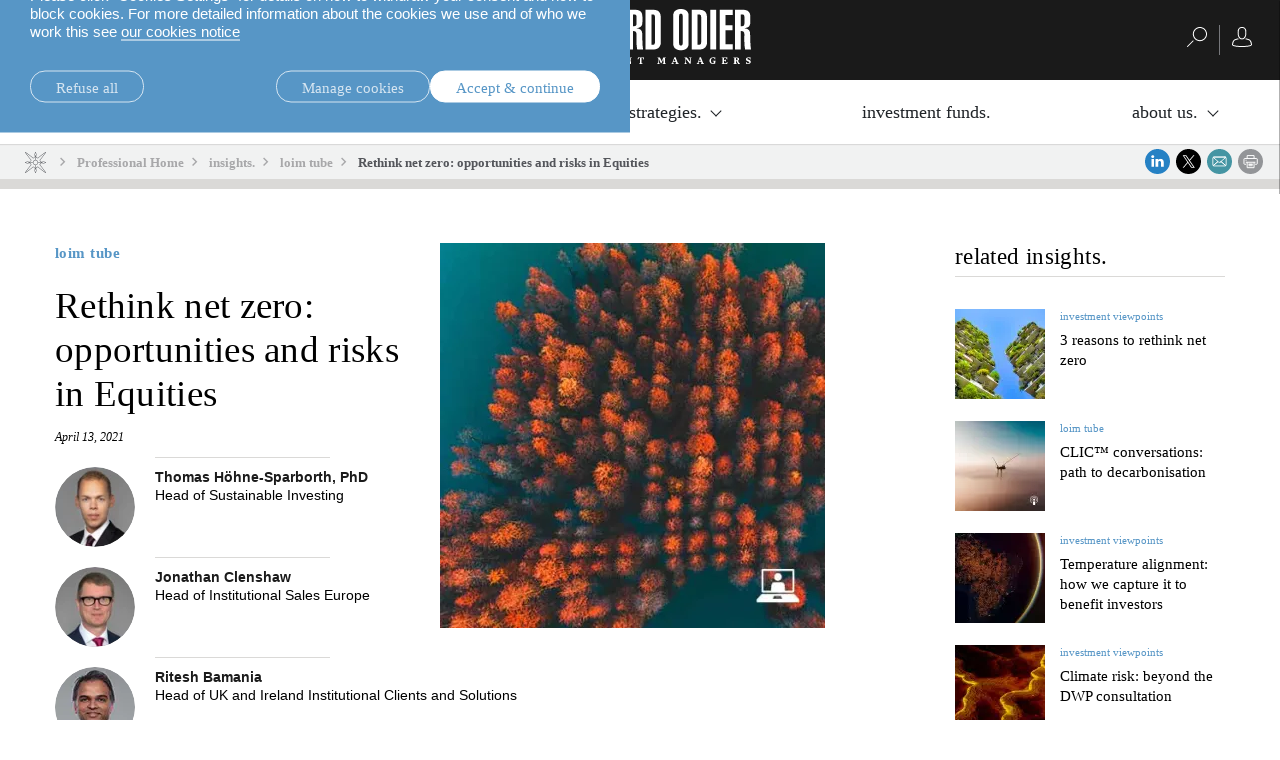

--- FILE ---
content_type: text/html;charset=UTF-8
request_url: https://am.lombardodier.com/en/contents/news/loim-tube/2021/april/rethink-net-zero-opportunities-a.html
body_size: 29016
content:
<!DOCTYPE html><html xmlns="http://www.w3.org/1999/xhtml" xml:lang="en" lang="en" prefix="og: http://ogp.me/ns#"><head><meta http-equiv="Content-Type" content="text/html; charset=utf-8"/><meta charset="utf-8"><meta http-equiv="x-ua-compatible" content="ie=edge"><meta name="viewport" content="width=device-width, initial-scale=1.0"><title>Rethink net zero: opportunities and risks in Equities | Lombard Odier</title><meta name="description" content="How equity investors can identify opportunities in the transition to a net-zero economy while maintaining diversification and reducing risk. "><meta property="og:type" name="og:type" content="website"><meta property="og:title" name="og:title" content="Rethink net zero: opportunities and risks in Equities | Lombard Odier"><meta name="twitter:title" content="Rethink net zero: opportunities and risks in Equities | Lombard Odier"><meta property="og:url" name="og:url" content="https://am.lombardodier.com/contents/news/loim-tube/2021/april/rethink-net-zero-opportunities-a.html"><meta name="twitter:url" content="https://am.lombardodier.com/contents/news/loim-tube/2021/april/rethink-net-zero-opportunities-a.html"><meta property="og:description" name="og:description" content="How equity investors can identify opportunities in the transition to a net-zero economy while maintaining diversification and reducing risk. "><meta name="twitter:image" content="https://media.lombardodier.com/image/upload/f_auto,c_fill,w_1200,ar_1200:627/v1733224731/locom/_legacy/news/AM_news/2021/April/Race_to_Net_Zero_webinar/AM-LOPTA-Equity-Webinar_WEBINAR_LinkedIn.jpg"><meta property="og:image" name="og:image" content="https://media.lombardodier.com/image/upload/f_auto,c_fill,w_1200,ar_1200:627/v1733224731/locom/_legacy/news/AM_news/2021/April/Race_to_Net_Zero_webinar/AM-LOPTA-Equity-Webinar_WEBINAR_LinkedIn.jpg"><meta name="twitter:card" content="summary_large_image"><link rel="icon" type="image/x-icon" href="/modules/jahia-lodh-templates/img/favicons/favicon.ico" media="(prefers-color-scheme: light)" sizes="16x16"><link rel="icon" type="image/x-icon" href="/modules/jahia-lodh-templates/img/favicons/favicon-dark.ico" media="(prefers-color-scheme: dark)" sizes="16x16"><link rel="icon" type="image/svg+xml" href="/modules/jahia-lodh-templates/img/favicons/favicon.svg"><link rel="apple-touch-icon" sizes="180x180" href="/modules/jahia-lodh-templates/img/favicons/apple-touch-icon.png"><link rel="manifest" href="/modules/jahia-lodh-templates/img/favicons/site.webmanifest"><link rel="mask-icon" href="/modules/jahia-lodh-templates/img/favicons/safari-pinned-tab.svg" color="#292929"><meta name="msapplication-config" content="/modules/jahia-lodh-templates/img/favicons/browserconfig.xml"><meta name="msapplication-TileColor" content="#292929"><meta name="theme-color" content="#292929"><link rel="alternate" hreflang="en" href="https://am.lombardodier.com/contents/news/loim-tube/2021/april/rethink-net-zero-opportunities-a.html"/><link rel="canonical" href="https://am.lombardodier.com/contents/news/loim-tube/2021/april/rethink-net-zero-opportunities-a.html"/><link rel="alternate" href="https://am.lombardodier.com/contents/news/loim-tube/2021/april/rethink-net-zero-opportunities-a.html" hreflang="x-default"/><link rel="preload" href="/modules/jahia-lodh-templates/fonts/LombardOdier/LombardOdier-Book.woff2" as="font" type="font/woff2" crossorigin><link rel="preload" href="/modules/jahia-lodh-templates/fonts/LombardOdier/LombardOdier-Medium.woff2" as="font" type="font/woff2" crossorigin><link rel="preload" href="/modules/jahia-lodh-templates/fonts/LombardOdier/LombardOdier-BookItalic.woff2" as="font" type="font/woff2" crossorigin><link rel="preload" href="/modules/jahia-lodh-templates/fonts/LombardOdier/LombardOdier-MediumItalic.woff2" as="font" type="font/woff2" crossorigin><link rel="preload" href="/modules/jahia-lodh-templates/fonts/HelveticaNeueLT/HelveticaNeueLT-Light.woff2" as="font" type="font/woff2" crossorigin><link rel="preload" href="/modules/jahia-lodh-templates/fonts/HelveticaNeueLT/HelveticaNeueLT-Roman.woff2" as="font" type="font/woff2" crossorigin><link rel="stylesheet" href="/modules/jahia-lodh-templates/css/build/lodh-bootstrap-core.css?v=5.10.3"><link rel="preload" as="style" onload="this.onload=null;this.rel='stylesheet'" href="/modules/jahia-lodh-templates/css/build/lodh-bootstrap-features.css?v=5.10.3" ><link rel="preload" as="style" onload="this.onload=null;this.rel='stylesheet'" href="/modules/jahia-lodh-templates/css/build/vendors/animate.min.css?v=5.10.3" ><noscript><link rel="stylesheet" href="/modules/jahia-lodh-templates/css/build/lodh-bootstrap-features.css?v=5.10.3" ><link rel="stylesheet" href="/modules/jahia-lodh-templates/css/build/vendors/animate.min.css?v=5.10.3" ></noscript><link rel="stylesheet" href="/modules/jahia-lodh-templates/css/build/lodh-templates.css?v=5.10.3"/><link rel="preload" as="style" onload="this.onload=null;this.rel='stylesheet'" href="/modules/jahia-lodh-templates/css/build/app.css?v=5.10.3" ><noscript><link rel="stylesheet" href="/modules/jahia-lodh-templates/css/build/app.css?v=5.10.3" ></noscript>
<script src="/modules/jahia-lodh-templates/javascript/build/vendors/js.cookie.min.js?v=5.10.3"></script><script src="/modules/jahia-lodh-cookie-consents/javascript/build/lodh-cookie-consents-loading.min.js?v=1.3.1"></script>
<script type="text/javascript">
;</script><script type="application/ld+json">
{
	"@context" : "http://schema.org",
	"@type": "NewsArticle",
	"mainEntityOfPage": {
		"@type": "WebPage",
		"@id": "https://am.lombardodier.com/contents/news/loim-tube/2021/april/rethink-net-zero-opportunities-a.html"
	},
	"headline": "Rethink net zero: opportunities and risks in Equities",
	"image": [
        "https://media.lombardodier.com/image/upload/f_auto,c_fill,w_1200,ar_1200:627/v1733224731/locom/_legacy/news/AM_news/2021/April/Race_to_Net_Zero_webinar/AM-LOPTA-Equity-Webinar_WEBINAR_LinkedIn.jpg"
    ],
    "author": [{ "@type": "Person", "name": "Thomas Höhne-Sparborth, PhD", "jobTitle": "Head of Sustainable Investing " },{ "@type": "Person", "name": "Jonathan Clenshaw", "jobTitle": "Head of Institutional Sales Europe" },{ "@type": "Person", "name": "Ritesh Bamania", "jobTitle": "Head of UK and Ireland Institutional Clients and Solutions" }],"about": [{ "@type": "Thing", "name": "loim tube" },{ "@type": "Thing", "name": "Sustainability" },{ "@type": "Thing", "name": "Asset Management" },{ "@type": "Thing", "name": "Investment strategies" },{ "@type": "Thing", "name": "fixed income" },{ "@type": "Thing", "name": "Themes" },{ "@type": "Thing", "name": "equities" },{ "@type": "Thing", "name": "DC" },{ "@type": "Thing", "name": "DB" },{ "@type": "Thing", "name": "Banks" },{ "@type": "Thing", "name": "Net Zero" },{ "@type": "Thing", "name": "Official institutions" },{ "@type": "Thing", "name": "Wholesale" },{ "@type": "Thing", "name": "Third party asset managers" },{ "@type": "Thing", "name": "Consultants" },{ "@type": "Thing", "name": "Geronne Independants" },{ "@type": "Thing", "name": "Insurance" },{ "@type": "Thing", "name": "Institutional" },{ "@type": "Thing", "name": "Endowments" },{ "@type": "Thing", "name": "Fund of funds" }],
	"datePublished": "2021-04-13T11:00:00+02:00",
	"dateModified": "2025-06-27T16:18:52+02:00"
}
</script>



<script type="application/json" id="jahia-data-ctx">{"contextPath":"","lang":"en","uilang":"en","siteUuid":"f608471b-e6e8-4a5e-badb-a1c09587262f","wcag":true,"ckeCfg":""}</script>
<script type="application/json" id="jahia-data-ck">{"path":"/modules/ckeditor/javascript/","lng":"en_US"}</script>
<script src="/javascript/initJahiaContext.js"></script>
<link id="staticAssetCSS0" rel="stylesheet" href="/modules/jahia-lodh-cookie-consents/css/build/lodh-cookie-consents.min.css?v=1.3.1" media="screen" type="text/css"/>
<link id="staticAssetCSS1" rel="stylesheet" href="/modules/jahia-loim-megamenu/css/build/loim-megamenu.min.css?v=3.3.1" media="screen" type="text/css"/>
<link id="staticAssetCSS2" rel="stylesheet" href="https://cdn.jsdelivr.net/gh/lipis/flag-icons@6.6.6/css/flag-icons.min.css" media="screen" type="text/css"/>
<link id="staticAssetCSS3" rel="stylesheet" href="/modules/jahia-loim-context/css/build/loim-entryGateLink.min.css?v=2.3.3" media="screen" type="text/css"/>
<link id="staticAssetCSS4" rel="stylesheet" href="/modules/jahia-lodh-templates/css/build/modules/carousel.css?v=5.10.3" media="screen" type="text/css"/>
<script id="staticAssetJavascript0" src="/modules/jahia-lodh-templates/javascript/build/vendors/jquery.min.js?v=5.10.3"  ></script>
<script id="staticAssetJavascript1" src="/modules/jahia-lodh-templates/javascript/build/app.js?v=5.10.3"  defer></script>
<script id="staticAssetJavascript2" src="/generated-resources/a3c3c406c306cf2a7c11bf4fd252e1.min.js"  ></script>
<script type="text/javascript" nonce="NmE5ZDg2NGEtNGU4Yy00NmIyLWFmMWYtOTQxNThjZDJiMDEw">
    window.digitalDataOverrides = window.digitalDataOverrides || [];
    window.digitalData = {
        "scope": "am",
        "site": {
            "siteInfo": {
                "siteID": "f608471b-e6e8-4a5e-badb-a1c09587262f"
            }
        },
        "page": {
            "pageInfo": {
                "pageID": "d277bf82-76e8-47db-a4ba-b1a5ef12d105",
                "nodeType": "lonewslegnt:news",
                "pageName": "Rethink net zero: opportunities and risks in Equities",
                "pagePath": "/sites/am/contents/news/loim-tube/2021/april/rethink-net-zero-opportunities-a",
                "templateName": "null",
                "destinationURL": document.location.origin + document.location.pathname,
                "destinationSearch": document.location.search,
                "referringURL": null,
                "language": "en",
                "categories": ["/sites/systemsite/categories/asset-managment/themes/sustainability-am","/sites/systemsite/categories/asset-managment","/sites/systemsite/categories/asset-managment/investment-strategies","/sites/systemsite/categories/asset-managment/investment-strategies/fixed-income","/sites/systemsite/categories/asset-managment/themes","/sites/systemsite/categories/asset-managment/investment-strategies/equities","/sites/systemsite/categories/asset-managment/institutional/dc","/sites/systemsite/categories/asset-managment/institutional/db","/sites/systemsite/categories/asset-managment/tpd/banks","/sites/systemsite/categories/asset-managment/themes/sustainability-am/decarbonisation-am","/sites/systemsite/categories/asset-managment/institutional/official-institutions","/sites/systemsite/categories/asset-managment/tpd","/sites/systemsite/categories/asset-managment/tpd/third-party-asset-managers","/sites/systemsite/categories/asset-managment/institutional/consultants","/sites/systemsite/categories/asset-managment/tpd/geronne-independants","/sites/systemsite/categories/asset-managment/institutional/insurance","/sites/systemsite/categories/asset-managment/institutional","/sites/systemsite/categories/asset-managment/tpd/endowments","/sites/systemsite/categories/asset-managment/tpd/fund-of-funds"],
                "tags": []
            },
            "consentTypes":[
                
            ]
        },
        "events": [],
        "contextServerPublicUrl": "/modules/jexperience/proxy/am",
        "sourceLocalIdentifierMap" : {},
        "wemInitConfig":  {
            "contextServerUrl" : "/modules/jexperience/proxy/am",
            "isPreview": false,
            "timeoutInMilliseconds": 1000,
            "dxUsername" : "guest",
            "contextServerCookieName" : "context-profile-id",
            "activateWem": false,
            "enableWemActionUrl": "/en/sites/am.enableWem.do",
            "requiredProfileProperties": ['j:nodename'],
            "requiredSessionProperties": [],
            "requireSegments": false,
            "requireScores": false
        }, 
    };

   // Expose Wem init functions  
   wem.init();
  </script>

<script type="text/javascript">
        

        (function (loim, context) {
            loim.context = {
                isInitialized: false,
                showEntryGate: true,
                clientType: 'I',
                countryCode: 'CH',
                languageCode: 'en',
                localeCode: 'en',
                clientTypes: {
                    professional: {
                        label: 'Professional',
                        code: 'I'
                    },
                    private: {
                        label: 'Private',
                        code: 'P'
                    }
                },
                message: '',
                currentResourceCountry: ''
            };
        } (window.loim = window.loim || {}, window.loim.context = window.loim.context || {}));
    </script>

<script>
            window.dataLayer = window.dataLayer || [];
            window.dataLayer.push({ 
                'insightYear': '2021',
                'insightMonth': 'april',
                'insightMainCategory': 'loim-tube',
                'insightName': 'rethink-net-zero-opportunities-a',
                'insightDate': '2021-04-13'
            });
            (function (LO, Analytics) {
                $(document).ready(() => {
                    Analytics.sendEvent('Insights', 'Insight View', 'loim-tube'); 
                });
            })((window.LO = window.LO || {}), (window.LO.Analytics = window.LO.Analytics || {}));
        </script>
<script>(function(w,d,s,l,i){w[l]=w[l]||[];w[l].push({'gtm.start':
new Date().getTime(),event:'gtm.js'});var f=d.getElementsByTagName(s)[0],
j=d.createElement(s),dl=l!='dataLayer'?'&l='+l:'';j.async=true;j.src=
'https://www.googletagmanager.com/gtm.js?id='+i+dl;f.parentNode.insertBefore(j,f);
})(window,document,'script','dataLayer','GTM-58SKWQV');</script>
<link rel="preload" as="style" onload="this.onload=null;this.rel='stylesheet'" href="/modules/jahia-lodh-forms/css/build/vendors/chosen.min.css?v=3.1.2" >
<link rel="preload" as="style" onload="this.onload=null;this.rel='stylesheet'" href="/modules/jahia-lodh-templates/css/build/modules/form.css?v=5.10.3" ><noscript><link rel="stylesheet" href="/modules/jahia-lodh-templates/css/build/modules/form.css?v=5.10.3" ></noscript>
<link rel="preload" as="style" onload="this.onload=null;this.rel='stylesheet'" href="/modules/jahia-lodh-templates/css/build/modules/fancybox.css?v=5.10.3" >
<link rel="preload" as="style" onload="this.onload=null;this.rel='stylesheet'" href="/modules/jahia-loim-context/css/build/loim-entryGate.min.css?v=2.3.3" ><noscript><link rel="stylesheet" href="/modules/jahia-loim-context/css/build/loim-entryGate.min.css?v=2.3.3" ></noscript>
<link rel="preload" as="style" onload="this.onload=null;this.rel='stylesheet'" href="/modules/jahia-loim-context/css/build/loim-alerts.min.css?v=2.3.3" ><noscript><link rel="stylesheet" href="/modules/jahia-loim-context/css/build/loim-alerts.min.css?v=2.3.3" ></noscript>
<script type="application/json" id="jahia-data-aggregatedjs">{"scripts":["/modules/jexperience/javascript/jexperience/dist/3_6_2/wem.min.js"]}</script>

<script type="text/javascript" src="/modules/CsrfServlet"></script>
</head><body id="body-wrapper" class="news page template-news live-mode " data-tm-path="/contents/news/loim-tube/2021/april/rethink-net-zero-opportunities-a"><script type="text/javascript">LO.Cookies.execute(LO.Cookies.Types.MARKETING,function(){
piAId = '272162';
piCId = '1092';
piHostname = 'am.loim.com';

(function() {
	function async_load(){
		var s = document.createElement('script'); s.type = 'text/javascript';
		s.src = ('https:' == document.location.protocol ? 'https://' : 'http://') + piHostname + '/pd.js';
		var c = document.getElementsByTagName('script')[0]; c.parentNode.insertBefore(s, c);
	}
	if(window.attachEvent) { window.attachEvent('onload', async_load); }
	else { window.addEventListener('load', async_load, false); }
})();
});</script><div id="page" class="page">
<div class="cookie-consent" style="display: none;" data-action-url="/home.cookieConsent.do"><div class="cookie-consent-wrapper out"><div class="cookie-title">Cookie information</div><div class="content"><div class="short-text"><p>We use cookies that are necessary to make our site work as well as analytics cookie and third-party cookies to monitor our traffic and to personalise content and ads.</p>

<p>Please click &ldquo;Cookies Settings&rdquo; for details on how to withdraw your consent and how to block cookies. For more detailed information about the cookies we use and of who we work this see <a href="https://www.lombardodier.com/home/politique-de-confidentialite/cookies-notice.html" title="cookies-notice">our cookies notice</a></p>
</div><div class="cookie-settings" style="display: none;"><div class="necessary"><div class="title">Necessary cookies:</div><div class="text"><p>Necessary cookies help make a website usable by enabling basic functions like page navigation and access to secure areas of the website and cannot be switched off in our systems. You can set your browser to block or alert you about these cookies, but some parts of the site will then not work. The website cannot function properly without these cookies.</p>
</div></div><div class="optional"><div class="desc"><div class="title">Optional cookies:</div><div class="text"><p>Statistic cookies help website owners to understand how visitors interact with websites by collecting and reporting information</p>

<p>Marketing cookies are used to track visitors across websites. The intention is to display ads that are relevant and engaging for the individual user and thereby more valuable for publishers and third party advertisers. We work with third parties and make use of third party cookies to make advertising messaging more relevant to you both on and off this website.</p>
</div></div><div class="types"><div class="cookie-type"><label class="tgl"><input type="checkbox" name="coookie-type-marketing" id="coookie-type-marketing" data-cookie-type="marketing" ><span data-on="On" data-off="Off"><span></span></span><span class="title">Marketing</span></label></div><div class="cookie-type"><label class="tgl"><input type="checkbox" name="coookie-type-analytics" id="coookie-type-analytics" data-cookie-type="analytics" ><span data-on="On" data-off="Off"><span></span></span><span class="title">Analytics</span></label></div><div class="cookie-type"><label class="tgl"><input type="checkbox" name="coookie-type-personalization" id="coookie-type-personalization" data-cookie-type="personalization" ><span data-on="On" data-off="Off"><span></span></span><span class="title">Personnalisation</span></label></div><div class="cookie-type"><label class="tgl"><input type="checkbox" name="coookie-type-user_data" id="coookie-type-user_data" data-cookie-type="user_data" ><span data-on="On" data-off="Off"><span></span></span><span class="title">User data</span></label></div></div></div></div><div class="buttons"><a href="#" class="rounded-link shallow refuse-all" data-cookies-refuse-all>Refuse all</a><a href="#" class="rounded-link shallow" data-cookies-settings>Manage cookies</a><a href="#" class="rounded-link accept" data-cookies-accept>Accept & continue</a></div><div class="buttons-settings" style="display: none;"><a href="#" class="rounded-link shallow refuse-all" data-cookies-refuse-all>Refuse all</a><a href="#" class="rounded-link accept-all" data-cookies-accept-all>Accept all</a><a href="#" class="rounded-link save" data-cookies-save>Save settings</a></div></div></div><script src="/modules/jahia-lodh-cookie-consents/javascript/build/lodh-cookie-consents.min.js?v=1.3.1" async></script></div><!-- Google Tag Manager (noscript) --><noscript><iframe src=https://www.googletagmanager.com/ns.html?id=GTM-NXTM2SZ
height="0" width="0" style="display:none;visibility:hidden"></iframe></noscript><!-- End Google Tag Manager (noscript) -->


<header id="loim-header" class="header main-header -fixed "><div class="navbar loim-nav-header"><div class="header-right-action"><button class="navbar-toggler" type="button" data-toggle="collapse" data-target="#loim-navbar-supported-content" aria-controls="loim-navbar-supported-content" aria-expanded="false" aria-label="Toggle navigation"><span class="icon-bar top-bar"></span><span class="icon-bar middle-bar"></span><span class="icon-bar bottom-bar"></span></button><div class="main-lang-chooser-container lo-alternate-language-switcher dot-ellipsis dot-resize-update"><div class="main-lang-chooser"><span class="current">English</span><ul class="languages-dropdown"></ul></div></div>
</div><div class="main-link-container"><a href="/home.html" class="main-link" title="Home Page"><span class="main-logo expand icon-"><svg viewBox="0 0 222.75 55" height="55px" fill="#fff"><symbol id="logo_O"><path d="M21.75,34.05c0,2.01.62,2.46,1.84,2.46s1.78-.45,1.78-2.46V7.19c0-2.01-.61-2.46-1.78-2.46s-1.84.45-1.84,2.46v26.87ZM15.86,6.69c0-5.18,4.06-6.69,7.69-6.69s7.75,1.51,7.75,6.69v27.87c0,5.18-4.07,6.68-7.75,6.68s-7.69-1.5-7.69-6.68V6.69Z"/></symbol><symbol id="logo_R"><path d="M104.23,17.22h1.12c2.06,0,2.5-1.12,2.5-2.57v-7.19c0-1.5-.89-1.95-2.23-1.95h-1.39v11.7ZM98.32,40.46V.78h7.8c4.74,0,7.64,1.67,7.64,6.8v5.63c0,2.95-.84,5.4-5.85,5.96v.11c2.62.34,5.4,1.22,5.62,4.85.34,5.29,0,10.86.95,16.33h-5.9c-1.01-4.57-.73-10.53-.73-15.16,0-2.4-.89-3.35-3.62-3.23v18.39h-5.91Z"/></symbol><symbol id="logo_D"><path d="M122.79,35.72h1.39c1.5,0,2.23-.39,2.23-2.95V8.47c0-2.56-.73-2.95-2.23-2.95h-1.39v30.21ZM116.88.78h7.13c5.85,0,8.3,2,8.3,8.97v23.52c0,3.79-2.46,7.19-7.02,7.19h-8.41V.78Z"/></symbol><polygon points=".53 40.46 .53 .78 6.43 .78 6.43 35.28 13.96 35.28 13.96 40.46 .53 40.46"/><use xlink:href="#logo_O"/><path d="M43.55,40.46l-2.12-19.12c-.45-4.07-1-9.87-1.39-13.27h-.22c.05,2.4.22,5.35.22,7.75v24.64h-5.18V.78h8.75l1.9,16.38c.33,2.46.89,7.35.94,12.37h.28c.16-4.12.22-9.14.56-12.32l1.62-16.44h8.75v39.68h-5.18v-18.28c0-4.68.06-9.08.22-14.1h-.22c-.33,2.96-1.23,13.15-1.45,15.27l-2.06,17.11h-5.4Z"/><path d="M67.12,35.72h1.17c1.67,0,2.45-.67,2.45-3.12v-7.53c0-2.45-.78-3.12-2.45-3.12h-1.17v13.77ZM67.12,17.22h1.34c1.5,0,2.11-.67,2.11-2.95v-6.02c0-2.28-.61-2.96-2.11-2.96h-1.34v11.93ZM61.21.78h8.36c4.74,0,6.91,2.89,6.91,7.13v6.3c-.06,3.46-2.06,4.52-5.46,5.3v.11c3.74.72,5.63,1.73,5.63,6.19v6.3c0,4.74-2.17,8.36-7.14,8.36h-8.31V.78Z"/><path d="M88.79,24.52l-1.23-16.5h-.39l-1.45,16.5h3.07ZM83.05.78h8.86l4.51,39.68h-5.96l-1.11-10.76h-4.18l-1.28,10.76h-5.35L83.05.78Z"/><use xlink:href="#logo_R"/><use xlink:href="#logo_D"/><use xlink:href="#logo_O" x="128.84"/><use xlink:href="#logo_D" x="46.36"/><rect x="181.9" y=".78" width="5.91" height="39.68"/><polygon points="191.27 40.46 191.27 .78 204.42 .78 204.42 5.96 197.18 5.96 197.18 16.16 204.14 16.16 204.14 21.35 197.18 21.35 197.18 35.28 204.53 35.28 204.53 40.46 191.27 40.46"/><use xlink:href="#logo_R" x="108.27"/><symbol id="logo_n"><path d="M11.43,54.42v.48h-2.37v-.48l.74-.2.1-5.11-.74-.2v-.48h2.27l3.27,4.15h.05l-.15-3.48-.81-.2v-.48h2.36v.48l-.74.2-.1,5.89h-.61l-4.2-5.21h-.05l.17,4.44.81.2Z"/></symbol><symbol id="logo_e"><path d="M34.68,54.42l.74-.2v-5.11l-.74-.2v-.48h3.91l1.49-.1v.43l.17,1.63h-.43l-.83-1.33h-2.02v2.24h1.28l.2-.74h.48v2.18h-.48l-.2-.81h-1.28v2.34h2.2l.81-1.33h.43l-.17,1.53v.43h-5.56v-.48Z"/></symbol><symbol id="logo_s"><path d="M48.25,49.8c0,1.34,3.38.7,3.38,3.03,0,1.18-.98,2.17-2.7,2.17-.84,0-1.47-.15-2.02-.34v-.43l-.17-1.28h.43l.86,1.32c.24.06.52.11.83.11.86,0,1.32-.24,1.32-.95,0-1.44-3.38-.79-3.38-3.14,0-1.12.97-1.94,2.76-1.94.38,0,.68.02.96.05l.75-.05v.43l.17,1.63h-.43l-.84-1.35c-.22-.05-.44-.08-.73-.08-.7,0-1.2.23-1.2.83Z"/></symbol><symbol id="logo_t"><path d="M62.38,54.42v.48h-3.22v-.48l.84-.2v-5.16h-1.09l-.83,1.33h-.43l.17-1.63v-.43l1.49.1h2.93l1.49-.1v.43l.17,1.63h-.43l-.83-1.33h-1.09v5.16l.84.2Z"/></symbol><symbol id="logo_m"><path d="M72.17,54.42v.48h-2.37v-.48l.74-.2.1-5.11-.74-.2v-.48h2.4l1.76,3.7h.05l1.66-3.7h2.33v.48l-.74.2.08,5.11.74.2v.48h-3.03v-.48l.74-.2-.08-4.38h-.05l-1.81,4.46h-.57l-2.15-4.42h-.05l.17,4.34.81.2Z"/></symbol><symbol id="logo_a"><path d="M150.14,54.42v.48h-3.11v-.48l.73-.2-.51-1.31h-2.33l-.42,1.31.82.2v.48h-2.38v-.48l.74-.2,2.17-5.89h1.27l2.26,5.89.74.2ZM147.01,52.29l-1.01-2.62h-.05l-.83,2.62h1.89Z"/></symbol><path d="M3.03,54.42v.48H0v-.48l.74-.2v-5.11l-.74-.2v-.48h3.03v.48l-.74.2v5.11l.74.2Z"/><use xlink:href="#logo_n"/><path d="M21.89,48.92v-.48h3.12v.48l-.74.2,1.67,4.55h.05l1.36-4.55-.83-.2v-.48h2.38v.48l-.74.2-2.07,5.89h-1.27l-2.17-5.89-.74-.2Z"/><use xlink:href="#logo_e"/><use xlink:href="#logo_s"/><use xlink:href="#logo_t"/><use xlink:href="#logo_m"/><use xlink:href="#logo_e" x="49.55"/><use xlink:href="#logo_n" x="87.02"/><use xlink:href="#logo_t" x="51.45"/><use xlink:href="#logo_m" x="58.99"/><use xlink:href="#logo_a"/><use xlink:href="#logo_n" x="146.85"/><use xlink:href="#logo_a" x="25.44"/><path d="M186.58,50.4l-.72-1.15c-.33-.19-.7-.28-1.2-.28-1.37,0-2.05,1.03-2.05,2.58s.59,2.83,2.01,2.83c.29,0,.56-.07.77-.17v-1.8l-.94-.2v-.48h3.03v.48l-.55.2v2.11c-.39.21-1.41.49-2.39.49-2.05,0-3.47-1.25-3.47-3.23s1.39-3.43,3.66-3.43c.36,0,.69.02.99.07l1.11-.07v.43l.17,1.63h-.43Z"/><use xlink:href="#logo_e" x="158.74"/><path d="M208.33,54.42v.48h-3.03v-.48l.74-.2v-5.11l-.74-.2v-.48h2.84c1.37,0,2.67.43,2.67,1.7,0,.81-.47,1.32-1.18,1.6v.05l1.46,2.45.63.2v.48h-1.92l-1.72-2.91h-.5v2.23l.74.2ZM208.05,51.37c.77,0,1.22-.31,1.22-1.14,0-.87-.5-1.17-1.22-1.17h-.47v2.3h.47Z"/><use xlink:href="#logo_s" x="170.88"/></svg></span><span class="main-logo small icon- hidden"><svg viewBox="0 0 83.37 40" height="40px" fill="#fff"><path d="M59.28,36.91c-.91-1.29-2.21-3.05-3.76-5.09-2.53-3.33-5.18-6.69-6.13-7.79l3.63-3.63h.4c.19.91.99,1.6,1.96,1.6.53,0,1.92-.34,2.98-.67.44-.13,1.07-.33,1.57-.54.59-.25.91-.45.91-.79s-.32-.54-.91-.79c-.51-.21-1.13-.41-1.57-.54-1.06-.32-2.45-.67-2.98-.67-.97,0-1.77.69-1.96,1.6h-.4l-3.63-3.63c.95-1.1,3.6-4.46,6.13-7.79,1.55-2.04,2.85-3.8,3.76-5.09.52-.73.91-1.31,1.16-1.73.36-.58.56-.96.28-1.23-.08-.08-.2-.13-.32-.13-.21,0-.72,0-7.93,5.49-3.24,2.47-6.51,5.05-7.59,5.98l-3.63-3.63v-.4c.91-.19,1.6-.99,1.6-1.96,0-.53-.35-1.92-.67-2.98-.13-.44-.33-1.07-.54-1.57-.25-.59-.45-.91-.79-.91s-.54.32-.79.91c-.21.5-.41,1.13-.54,1.57-.32,1.06-.67,2.45-.67,2.98,0,.97.69,1.77,1.6,1.96v.4l-3.63,3.63c-1.08-.93-4.35-3.51-7.59-5.98C22.02,0,21.52,0,21.3,0c-.12,0-.24.04-.32.13-.28.28-.08.65.28,1.23.26.41.65,1,1.17,1.73.91,1.29,2.21,3.05,3.76,5.09,2.53,3.33,5.18,6.69,6.13,7.79l-3.63,3.63h-.4c-.19-.91-.99-1.6-1.96-1.6-.53,0-1.92.34-2.98.67-.44.13-1.07.33-1.57.54-.59.25-.91.45-.91.79s.32.54.91.79c.5.21,1.13.41,1.57.54,1.06.32,2.45.67,2.98.67.97,0,1.77-.69,1.96-1.6h.4l3.63,3.63c-.95,1.1-3.6,4.46-6.13,7.79-1.55,2.04-2.85,3.8-3.76,5.09-.52.73-.91,1.32-1.17,1.73-.36.58-.56.96-.28,1.23.08.08.19.13.32.13.22,0,.72,0,7.93-5.49,3.24-2.47,6.51-5.05,7.59-5.98.79.79,3.09,3.09,3.63,3.63v.4c-.91.19-1.6.99-1.6,1.96,0,.53.34,1.92.67,2.98.13.44.34,1.07.55,1.57.25.59.44.92.79.92s.54-.32.79-.92c.21-.5.41-1.13.54-1.57.32-1.06.67-2.45.67-2.98,0-.97-.69-1.77-1.6-1.96v-.4l3.63-3.63c1.08.93,4.35,3.51,7.59,5.98,7.21,5.49,7.71,5.49,7.93,5.49h0c.12,0,.24-.05.32-.13.28-.28.08-.65-.28-1.23-.25-.41-.65-1-1.16-1.73ZM55.38,18.8c.7,0,3.36.76,4.38,1.2-1.02.44-3.68,1.2-4.38,1.2s-1.2-.54-1.2-1.2.54-1.2,1.2-1.2ZM26.33,21.2c-.7,0-3.36-.76-4.38-1.2,1.02-.44,3.68-1.2,4.38-1.2s1.2.54,1.2,1.2-.54,1.2-1.2,1.2ZM44.88,12.59l.28-.28c.52-.52,4.08-3.34,7.62-6.04,3.46-2.63,5.59-4.17,6.72-4.91-.74,1.13-2.28,3.26-4.91,6.72-2.7,3.54-5.52,7.11-6.04,7.62l-.28.28,3.62,3.62h-6.15c-.19-2.38-2.1-4.29-4.48-4.48v-6.15l3.62,3.62ZM39.66,5.47c0-.7.76-3.36,1.2-4.38.44,1.02,1.2,3.68,1.2,4.38s-.54,1.2-1.2,1.2-1.2-.54-1.2-1.2ZM33.44,15.98l-.28-.28c-.52-.52-3.34-4.08-6.04-7.62-2.63-3.46-4.17-5.59-4.91-6.72,1.13.74,3.26,2.28,6.72,4.91,3.54,2.7,7.1,5.52,7.62,6.04l.28.28,3.62-3.62v6.15c-2.38.19-4.29,2.1-4.48,4.48h-6.15l3.62-3.62ZM36.84,27.41l-.28.28c-.52.52-4.08,3.34-7.62,6.04-3.46,2.63-5.59,4.17-6.72,4.91.74-1.13,2.28-3.26,4.91-6.72,2.7-3.54,5.52-7.11,6.04-7.62l.28-.28-3.62-3.62h6.15c.19,2.38,2.1,4.29,4.48,4.48v6.15l-3.62-3.62ZM42.06,34.53c0,.7-.76,3.36-1.2,4.38-.44-1.02-1.2-3.68-1.2-4.38s.54-1.2,1.2-1.2,1.2.54,1.2,1.2ZM40.86,24.1c-2.26,0-4.1-1.84-4.1-4.1s1.84-4.1,4.1-4.1,4.1,1.84,4.1,4.1-1.84,4.1-4.1,4.1ZM52.78,33.73c-3.54-2.7-7.11-5.52-7.62-6.04l-.28-.28-3.62,3.62v-6.15c2.38-.19,4.29-2.1,4.48-4.48h6.15l-3.62,3.62.28.28c.52.52,3.34,4.08,6.04,7.62,2.63,3.46,4.17,5.59,4.91,6.72-1.13-.74-3.26-2.28-6.72-4.91Z"/><path d="M1.65,18.42H0v-.68l3.71-.78h.26v6.67l1.6.31v.68H.16v-.68l1.49-.31v-5.21Z"/><path d="M7.17,26.63l4.9-7.36v-.08h-5.37v-2.08h6.86v.68l-4.55,9.62-1.85-.79Z"/><path d="M74.46,21.24c0,3.46-3.77,5.48-7.08,6.63l-.16-.68c2.58-1.07,4.07-2.44,4.83-4.27l-.08-.05c-.57.4-1.26.84-2.25.84-1.57,0-2.92-.92-2.92-2.92s1.47-3.48,3.74-3.48,3.91,1.49,3.91,3.93ZM70.85,22.54c.4,0,.76-.06,1.27-.26l.02-.74c0-2.48-.76-3.38-1.68-3.38-.85,0-1.32.79-1.32,2.11,0,1.49.78,2.28,1.71,2.28Z"/><path d="M75.72,21.21c0-3.46,3.77-5.48,7.08-6.63l.15.68c-2.58,1.07-4.07,2.44-4.83,4.27l.08.05c.57-.4,1.26-.84,2.25-.84,1.57,0,2.92.92,2.92,2.92s-1.47,3.48-3.74,3.48-3.91-1.49-3.91-3.93ZM79.72,24.3c.85,0,1.32-.79,1.32-2.11,0-1.49-.78-2.28-1.71-2.28-.4,0-.76.06-1.27.26l-.02.74c0,2.48.76,3.38,1.68,3.38Z"/></svg></span></a></div><div class="rightnavbtns-container d-flex"><div class="rightnavbtns">
	
<span tabindex="0" class="search-btn">
	<span class="rightnavbtns-icon" title="Search">
		
<svg viewBox="0 0 20 20" height="20px">
    <use xlink:href="#svg-symbol-search" fill="#fff"></use>
</svg>

</span>
</span>
<div class="searchnavbar">
	<div class="searchnavbar-input-container input-container">
		<form name="searchForm" method="get" action="/home/search-results.html">
			<input id="searchinput-right" type="text" name="q" value="" tabindex="-1" class="input black typehead"
				   data-target="list-of-results-right" data-ajax-method="get" data-ajax-url="/home/search-results/pagecontent/search.suggestions.html.ajax" autocomplete="off">
			<label class="label" for="searchinput-right">Search</label>
		</form>
		<ul id="list-of-results-right" class="list-of-results typehead-results lo-scrollbar black"></ul>
	</div>
</div></div><div class="rightnavbtns right"><span id="login-btn" tabindex="0" class="navbarR-toggle menu-btn"><span class="rightnavbtns-icon "><svg xmlns="http://www.w3.org/2000/svg" height="20px" viewBox="0 0 20 20"><path fill="#ffffff" d="M10,12.402c-0.808,0-1.491-0.195-2.051-0.586c-0.547-0.377-0.993-0.875-1.338-1.494 C6.266,9.704,6.016,9.011,5.86,8.242C5.704,7.461,5.625,6.673,5.625,5.879c0-0.469,0.025-1.042,0.078-1.719 c0.039-0.677,0.195-1.321,0.469-1.934c0.273-0.612,0.709-1.139,1.309-1.582C8.067,0.215,8.907,0,10,0s1.934,0.215,2.52,0.645 c0.599,0.443,1.035,0.97,1.309,1.582c0.273,0.612,0.43,1.257,0.469,1.934c0.052,0.677,0.078,1.25,0.078,1.719 c0,0.794-0.078,1.582-0.234,2.363c-0.156,0.769-0.407,1.462-0.752,2.08c-0.346,0.619-0.791,1.117-1.338,1.494 C11.491,12.207,10.807,12.402,10,12.402L10,12.402z M10,0.996c-1.406,0-2.321,0.43-2.744,1.289C6.833,3.145,6.622,4.343,6.622,5.879 c0,0.234,0.025,0.651,0.078,1.25c0.052,0.612,0.188,1.234,0.41,1.865c0.221,0.632,0.56,1.188,1.016,1.67 c0.442,0.495,1.067,0.742,1.875,0.742c0.807,0,1.432-0.247,1.875-0.742c0.455-0.481,0.794-1.038,1.016-1.67 c0.221-0.631,0.357-1.253,0.41-1.865c0.052-0.599,0.078-1.016,0.078-1.25c0-1.536-0.212-2.734-0.635-3.594 C12.321,1.426,11.407,0.996,10,0.996L10,0.996z M10,20c-0.756,0-1.699-0.025-2.832-0.078c-1.133-0.039-2.23-0.14-3.291-0.303 c-1.062-0.162-1.977-0.4-2.745-0.713C0.377,18.594,0,18.171,0,17.637c0.104-0.911,0.248-1.712,0.43-2.402 c0.182-0.677,0.485-1.266,0.908-1.768c0.423-0.501,1.006-0.921,1.749-1.26c0.755-0.325,1.744-0.592,2.969-0.801 c0.13-0.025,0.25,0.004,0.361,0.088c0.11,0.085,0.179,0.192,0.205,0.322c0.025,0.144-0.004,0.271-0.088,0.381 c-0.085,0.111-0.192,0.18-0.322,0.205c-2.148,0.352-3.506,0.912-4.073,1.68c-0.566,0.769-0.947,1.973-1.143,3.613 c0.039,0.104,0.241,0.229,0.605,0.371c0.377,0.156,0.934,0.303,1.67,0.439c0.735,0.137,1.663,0.251,2.783,0.342 c1.106,0.104,2.422,0.156,3.945,0.156s2.838-0.052,3.945-0.156c1.119-0.091,2.047-0.208,2.783-0.352 c0.735-0.143,1.292-0.293,1.67-0.449c0.364-0.156,0.566-0.293,0.605-0.41c-0.195-1.614-0.576-2.803-1.143-3.564 s-1.924-1.318-4.072-1.67c-0.131-0.025-0.238-0.094-0.322-0.205c-0.085-0.11-0.114-0.237-0.088-0.381 c0.025-0.13,0.094-0.237,0.205-0.322c0.11-0.084,0.23-0.113,0.361-0.088c1.224,0.209,2.213,0.476,2.969,0.801 c0.742,0.339,1.324,0.756,1.748,1.25c0.423,0.495,0.726,1.081,0.908,1.758c0.182,0.678,0.325,1.465,0.43,2.363 c0,0.547-0.378,0.983-1.133,1.309c-0.769,0.313-1.684,0.554-2.744,0.723c-1.062,0.17-2.158,0.273-3.291,0.313 C11.7,19.975,10.755,20,10,20L10,20z"></path></svg></span></span></div><div id="rightnavbar" class="rightnavbar menu-container" data-toggler="-active"><div class="rightnavbar-overflow"><nav><ul class="rightnavbar-user">
    

<li>
    <a class="rightnavbar-link link-area entry-gate-link" aria-hidden="true" tabindex="-1" href="#" onclick="window.loim.entryGate.openModal(false);return false;">
        <span class="">
            </span>
    </a>
</li></ul><div class="clear"></div><ul class="rightnavbar-links"> <li><a href="https://www.lombardodier.com/home.html" class="rightnavbar-link link-area" tabindex="-1" target="_blank" aria-hidden="true">lombardodier.com</a></li></ul><span class="rightnavbar-closer d-none d-md-block" aria-hidden="true" title="Close login menu" data-toggle="rightnavbar" tabindex="-1"><span> close<span class="navbar-toggle -active"><span class="sr-only"></span><span class="icon-bar top-bar"></span><span class="icon-bar middle-bar"></span><span class="icon-bar bottom-bar"></span></span></span></span></nav></div></div><div class="clear"></div></div></div>
<nav id="loim-navbar" class="navbar navbar-expand-md navbar-light bg-white"><div id="loim-navbar-supported-content" class="navbar-collapse collapse"><div class="navbar-nav d-flex justify-content-between">

<div class="nav-item d-inline-flex flex-column dropdown has-megamenu"><a class="nav-link dropdown-toggle" href="#" id="navbarDropdown0" tabIndex="0" role="button" data-toggle="dropdown" aria-haspopup="true" aria-expanded="false"> insights.</a><div class="dropdown-menu megamenu" aria-labelledby="navbarDropdown0"><div class="megamenu-container"><a class="dropdown-item primary-megamenu-entry"  title="insights." tabindex="0" href="/professional/insights.html"><span class="d-none d-md-block">insights.</span><span class="d-block d-md-none mobile-megamenu-entry">insights</span></a><div class="dropdown-divider d-none d-md-block"></div><div class="d-flex row"><div class="col-md-3 megamenu-insight-column"><div class="overviewinline"><div class="row d-none d-md-block"><div class="col-12"><div class="overviewbloc-top-content"><span class="overviewbloc-categorie mb-4">cross asset</span><h4 class="overviewbloc-title"><a class="overviewbloc-link link-area" href="/insights/2026/january/rethink-investments-2026.html">Rethink Investments 2026: how negotiation skills can improve investment decisions in uncertain markets </a></h4><time class="overviewbloc-date" datetime="2026-01-28 10:38">January 28, 2026</time></div><div class="overviewbloc-description"> Our inaugural Rethink Investments event focused on how the skills of expert negotiators can assist investors making decisions in high-pressure, uncertain situations.</div></div></div><div class="row d-flex"><div class="col-4 col-md-12"><a href="/insights/2026/january/rethink-investments-2026.html" title="Rethink Investments 2026: how negotiation skills can improve investment decisions in uncertain markets " class="overviewbloc-imgcontainer col-2"><div class="overviewbloc-imgcontainer-wrapper" style="background-color: #131110;"><img src="https://media.lombardodier.com/image/upload/f_auto,c_fill,w_270,ar_27:10/v1769613420/loim/news/2026/january/rethink-everything/LOIM_-_Rethint_Investment_LOgreen.jpg" alt=""  width="270" height="100"  srcset="https://media.lombardodier.com/image/upload/f_auto,c_fill,w_270,ar_27:10/v1769613420/loim/news/2026/january/rethink-everything/LOIM_-_Rethint_Investment_LOgreen.jpg 270w, https://media.lombardodier.com/image/upload/f_auto,c_fill,w_200,ar_27:10/v1769613420/loim/news/2026/january/rethink-everything/LOIM_-_Rethint_Investment_LOgreen.jpg 200w, https://media.lombardodier.com/image/upload/f_auto,c_fill,w_300,ar_27:10/v1769613420/loim/news/2026/january/rethink-everything/LOIM_-_Rethint_Investment_LOgreen.jpg 300w, https://media.lombardodier.com/image/upload/f_auto,c_fill,w_400,ar_27:10/v1769613420/loim/news/2026/january/rethink-everything/LOIM_-_Rethint_Investment_LOgreen.jpg 400w, https://media.lombardodier.com/image/upload/f_auto,c_fill,w_500,ar_27:10/v1769613420/loim/news/2026/january/rethink-everything/LOIM_-_Rethint_Investment_LOgreen.jpg 500w, https://media.lombardodier.com/image/upload/f_auto,c_fill,w_540,ar_27:10/v1769613420/loim/news/2026/january/rethink-everything/LOIM_-_Rethint_Investment_LOgreen.jpg 540w" sizes="(max-width: 767px) 210px, (max-width: 991px) calc(100vw / 4 - 30px), (max-width: 1280px) calc((100vw - 80px) / 4 - 30px), 270px" loading="lazy"/></div></a></div><div class="col-8 d-md-none"><span class="overviewbloc-categorie mb-4">cross asset</span><h4 class="overviewbloc-title"><a class="overviewbloc-link link-area" href="/insights/2026/january/rethink-investments-2026.html">Rethink Investments 2026: how negotiation skills can improve investment decisions in uncertain markets </a></h4></div></div></div></div><div class="col-md-3 megamenu-insight-column"><div class="overviewinline"><div class="row d-none d-md-block"><div class="col-12"><div class="overviewbloc-top-content"><span class="overviewbloc-categorie mb-4">sustainable investment</span><h4 class="overviewbloc-title"><a class="overviewbloc-link link-area" href="/insights/2026/january/why-the-sustainable-economy-keeps-advancing-our-2026-outlook.html">Why the sustainable economy keeps advancing: our 2026 outlook </a></h4><time class="overviewbloc-date" datetime="2026-01-27 09:30">January 27, 2026</time></div><div class="overviewbloc-description"> AI, clean energy and digitalisation are reshaping the global economy, pushing the sustainability transition beyond politics and into scale.</div></div></div><div class="row d-flex"><div class="col-4 col-md-12"><a href="/insights/2026/january/why-the-sustainable-economy-keeps-advancing-our-2026-outlook.html" title="Why the sustainable economy keeps advancing: our 2026 outlook " class="overviewbloc-imgcontainer col-2"><div class="overviewbloc-imgcontainer-wrapper" style="background-color: #1E1E19;"><img src="https://media.lombardodier.com/image/upload/f_auto,c_fill,w_270,ar_27:10/v1768988139/loim/news/2026/january/2026-sustainability-outlook/LOIM_-_2026_Sustainability_LOgreen.jpg" alt=""  width="270" height="100"  srcset="https://media.lombardodier.com/image/upload/f_auto,c_fill,w_270,ar_27:10/v1768988139/loim/news/2026/january/2026-sustainability-outlook/LOIM_-_2026_Sustainability_LOgreen.jpg 270w, https://media.lombardodier.com/image/upload/f_auto,c_fill,w_200,ar_27:10/v1768988139/loim/news/2026/january/2026-sustainability-outlook/LOIM_-_2026_Sustainability_LOgreen.jpg 200w, https://media.lombardodier.com/image/upload/f_auto,c_fill,w_300,ar_27:10/v1768988139/loim/news/2026/january/2026-sustainability-outlook/LOIM_-_2026_Sustainability_LOgreen.jpg 300w, https://media.lombardodier.com/image/upload/f_auto,c_fill,w_400,ar_27:10/v1768988139/loim/news/2026/january/2026-sustainability-outlook/LOIM_-_2026_Sustainability_LOgreen.jpg 400w, https://media.lombardodier.com/image/upload/f_auto,c_fill,w_500,ar_27:10/v1768988139/loim/news/2026/january/2026-sustainability-outlook/LOIM_-_2026_Sustainability_LOgreen.jpg 500w, https://media.lombardodier.com/image/upload/f_auto,c_fill,w_540,ar_27:10/v1768988139/loim/news/2026/january/2026-sustainability-outlook/LOIM_-_2026_Sustainability_LOgreen.jpg 540w" sizes="(max-width: 767px) 210px, (max-width: 991px) calc(100vw / 4 - 30px), (max-width: 1280px) calc((100vw - 80px) / 4 - 30px), 270px" loading="lazy"/></div></a></div><div class="col-8 d-md-none"><span class="overviewbloc-categorie mb-4">sustainable investment</span><h4 class="overviewbloc-title"><a class="overviewbloc-link link-area" href="/insights/2026/january/why-the-sustainable-economy-keeps-advancing-our-2026-outlook.html">Why the sustainable economy keeps advancing: our 2026 outlook </a></h4></div></div></div></div><div class="col-md-3 megamenu-insight-column"><div class="overviewinline"><div class="row d-none d-md-block"><div class="col-12"><div class="overviewbloc-top-content"><span class="overviewbloc-categorie mb-4">equities</span><h4 class="overviewbloc-title"><a class="overviewbloc-link link-area" href="/insights/2026/january/net-zero-investing-shows-resilience.html">Net-zero investing shows resilience in a year of shocks and shifts </a></h4><time class="overviewbloc-date" datetime="2026-01-21 09:30">January 21, 2026</time></div><div class="overviewbloc-description"> Our annual review explores how net-zero investing helped performance in 2025 and the importance of smart portfolio positioning.</div></div></div><div class="row d-flex"><div class="col-4 col-md-12"><a href="/insights/2026/january/net-zero-investing-shows-resilience.html" title="Net-zero investing shows resilience in a year of shocks and shifts " class="overviewbloc-imgcontainer col-2"><div class="overviewbloc-imgcontainer-wrapper" style="background-color: #2A414C;"><img src="https://media.lombardodier.com/image/upload/f_auto,c_fill,w_270,ar_27:10/v1768560361/loim/news/2026/january/tnz-equity/LOIM-TNZ_LOgreen.jpg" alt=""  width="270" height="100"  srcset="https://media.lombardodier.com/image/upload/f_auto,c_fill,w_270,ar_27:10/v1768560361/loim/news/2026/january/tnz-equity/LOIM-TNZ_LOgreen.jpg 270w, https://media.lombardodier.com/image/upload/f_auto,c_fill,w_200,ar_27:10/v1768560361/loim/news/2026/january/tnz-equity/LOIM-TNZ_LOgreen.jpg 200w, https://media.lombardodier.com/image/upload/f_auto,c_fill,w_300,ar_27:10/v1768560361/loim/news/2026/january/tnz-equity/LOIM-TNZ_LOgreen.jpg 300w, https://media.lombardodier.com/image/upload/f_auto,c_fill,w_400,ar_27:10/v1768560361/loim/news/2026/january/tnz-equity/LOIM-TNZ_LOgreen.jpg 400w, https://media.lombardodier.com/image/upload/f_auto,c_fill,w_500,ar_27:10/v1768560361/loim/news/2026/january/tnz-equity/LOIM-TNZ_LOgreen.jpg 500w, https://media.lombardodier.com/image/upload/f_auto,c_fill,w_540,ar_27:10/v1768560361/loim/news/2026/january/tnz-equity/LOIM-TNZ_LOgreen.jpg 540w" sizes="(max-width: 767px) 210px, (max-width: 991px) calc(100vw / 4 - 30px), (max-width: 1280px) calc((100vw - 80px) / 4 - 30px), 270px" loading="lazy"/></div></a></div><div class="col-8 d-md-none"><span class="overviewbloc-categorie mb-4">equities</span><h4 class="overviewbloc-title"><a class="overviewbloc-link link-area" href="/insights/2026/january/net-zero-investing-shows-resilience.html">Net-zero investing shows resilience in a year of shocks and shifts </a></h4></div></div></div></div><div class="col-md-3"><a class="dropdown-item secondary-megamenu-entry megamenu-entry" target="_self" title="All insights" tabindex="0" href="/professional/insights.html">All insights</a><a class="dropdown-item secondary-megamenu-entry megamenu-entry"  title="rethink stability." tabindex="0" href="/professional/insights/rethink-stability.html">rethink stability</a><a class="dropdown-item secondary-megamenu-entry megamenu-entry noclick-megamenu-entry" onclick="return false;" title="Special Reports" tabindex="0" href="#">Special Reports</a><a class="dropdown-item tertiary-megamenu-entry megamenu-entry"  title="Investor survey: The Next Decade" tabindex="0" href="/professional/insights/special-reports/investor-survey-the-next-decade.html">Investor survey: The Next Decade</a><a class="dropdown-item secondary-megamenu-entry megamenu-entry noclick-megamenu-entry" onclick="return false;" title="Sharpe thinking" tabindex="0" href="#">Sharpe thinking</a><a class="dropdown-item tertiary-megamenu-entry megamenu-entry"  title="Q3 2024: The value of a contrarian mindset" tabindex="0" href="/professional/insights/sharpe-thinking/sharpe-thinking-contrarian-value.html">Q3 2024: The value of a contrarian mindset</a><a class="dropdown-item tertiary-megamenu-entry megamenu-entry"  title="Q4 2024: Our 2025 investment outlooks " tabindex="0" href="/professional/insights/sharpe-thinking/202411-the-2025-outlook.html">Q4 2024: Our 2025 investment outlooks </a><a class="dropdown-item tertiary-megamenu-entry megamenu-entry"  title="Q1 2025: exploiting divergence for investor advantage" tabindex="0" href="/professional/insights/sharpe-thinking/Q1-2025-exploiting-divergence-for-investor-advantage.html">Q1 2025: exploiting divergence for investor advantage</a><a class="dropdown-item secondary-megamenu-entry megamenu-entry"  title="glossary." tabindex="0" href="/professional/insights/glossary.html">glossary</a></div></div></div></div></div>

<div class="nav-item d-inline-flex flex-column dropdown has-megamenu"><a class="nav-link dropdown-toggle" href="#" id="navbarDropdown1" tabIndex="0" role="button" data-toggle="dropdown" aria-haspopup="true" aria-expanded="false"> sustainability.</a><div class="dropdown-menu megamenu" aria-labelledby="navbarDropdown1"><div class="megamenu-container"><a class="dropdown-item primary-megamenu-entry" data-target="#7db15e72-10ed-4452-b17d-f93de941ffec" title="sustainability." tabindex="0" href="/professional/sustainability.html"><span class="d-none d-md-block">sustainability.</span><span class="d-block d-md-none mobile-megamenu-entry">sustainability</span></a><div class="dropdown-divider d-none d-md-block"></div><div class="d-flex row"><div class="d-none col-md-3 megamenu-cover-container"><div class="megamenu-cover megamenu-main-cover megamenu-show-cover" id="7db15e72-10ed-4452-b17d-f93de941ffec"><img src="https://media.lombardodier.com/image/upload/f_auto,w_270/v1732820547/locom/_legacy/images/Sustainability/Sustainability-2_PressureOfChange.jpg" alt="sustainability." class="megamenu-cover megamenu-main-cover megamenu-show-cover"  width="270" height="219"  srcset="https://media.lombardodier.com/image/upload/f_auto,w_270/v1732820547/locom/_legacy/images/Sustainability/Sustainability-2_PressureOfChange.jpg 270w, https://media.lombardodier.com/image/upload/f_auto,w_200/v1732820547/locom/_legacy/images/Sustainability/Sustainability-2_PressureOfChange.jpg 200w, https://media.lombardodier.com/image/upload/f_auto,w_300/v1732820547/locom/_legacy/images/Sustainability/Sustainability-2_PressureOfChange.jpg 300w, https://media.lombardodier.com/image/upload/f_auto,w_400/v1732820547/locom/_legacy/images/Sustainability/Sustainability-2_PressureOfChange.jpg 400w, https://media.lombardodier.com/image/upload/f_auto,w_500/v1732820547/locom/_legacy/images/Sustainability/Sustainability-2_PressureOfChange.jpg 500w" sizes="(max-width: 767px) 210px, (max-width: 991px) calc(100vw / 4 - 30px), (max-width: 1280px) calc((100vw - 80px) / 4 - 30px), 270px" loading="lazy"/></div></div><div class="col-12 col-md-3"><a class="dropdown-item secondary-megamenu-entry megamenu-entry"  title="a sustainable economy through systems change." tabindex="0" href="/en/professional/sustainability/a-sustainable-economy-through-systems-change.html">a sustainable economy through systems change</a><a class="dropdown-item secondary-megamenu-entry megamenu-entry"  title="our stewardship framework." tabindex="0" href="/professional/sustainability/our-stewardship-framework.html">our stewardship framework</a></div><div class="col-12 col-md-3"><a class="dropdown-item secondary-megamenu-entry megamenu-entry"  title="our place within the European SFDR." tabindex="0" href="/professional/sustainability/european-SFDR.html">our place within the European SFDR</a><a class="dropdown-item secondary-megamenu-entry megamenu-entry"  title="an overview of EU regulation." tabindex="0" href="/professional/sustainability/an-overview-of-eu-regulation.html">an overview of EU regulation</a></div><div class="col-12 col-md-3"><a class="dropdown-item secondary-megamenu-entry megamenu-entry"  title="TargetNetZero Simulator" tabindex="0" href="/professional/sustainability/tnz-simulator.html">TargetNetZero Simulator</a><a class="dropdown-item secondary-megamenu-entry megamenu-entry"  title="Why nature?" tabindex="0" href="/professional/sustainability/why-nature.html">Why nature?</a></div></div></div></div></div>

<div class="nav-item d-inline-flex flex-column dropdown has-megamenu"><a class="nav-link dropdown-toggle" href="#" id="navbarDropdown2" tabIndex="0" role="button" data-toggle="dropdown" aria-haspopup="true" aria-expanded="false"> investment strategies.</a><div class="dropdown-menu megamenu" aria-labelledby="navbarDropdown2"><div class="megamenu-container"><a class="dropdown-item primary-megamenu-entry noclick-megamenu-entry" onclick="return false;" title="investment strategies." tabindex="0" href="#"><span class="d-none d-md-block">investment strategies.</span><span class="d-block d-md-none mobile-megamenu-entry">investment strategies</span></a><div class="dropdown-divider d-none d-md-block"></div><div class="grid-5-columns"><div><a class="dropdown-item secondary-megamenu-entry megamenu-entry"  title="equities." tabindex="0" href="/professional/asset-classes/equities.html">equities</a><a class="dropdown-item tertiary-megamenu-entry megamenu-entry"  title="sustainable." tabindex="0" href="/professional/asset-classes/equities/sustainable.html">sustainable</a><a class="dropdown-item tertiary-megamenu-entry megamenu-entry"  title="regional." tabindex="0" href="/professional/asset-classes/equities/regional.html">regional</a><a class="dropdown-item tertiary-megamenu-entry megamenu-entry"  title="thematic." tabindex="0" href="/professional/asset-classes/equities/thematic.html">thematic</a></div><div><a class="dropdown-item secondary-megamenu-entry megamenu-entry"  title="fixed income." tabindex="0" href="/professional/asset-classes/fixed-income.html">fixed income</a><a class="dropdown-item tertiary-megamenu-entry megamenu-entry"  title="Sustainable" tabindex="0" href="/professional/asset-classes/fixed-income/sustainable.html">Sustainable</a><a class="dropdown-item tertiary-megamenu-entry megamenu-entry"  title="global fixed income." tabindex="0" href="/professional/asset-classes/fixed-income/global.html">global fixed income</a><a class="dropdown-item tertiary-megamenu-entry megamenu-entry"  title="regional fixed income." tabindex="0" href="/professional/asset-classes/fixed-income/regional.html">regional fixed income</a><a class="dropdown-item tertiary-megamenu-entry megamenu-entry"  title="money market." tabindex="0" href="/professional/asset-classes/fixed-income/money-market.html">money market</a></div><div><a class="dropdown-item secondary-megamenu-entry megamenu-entry"  title="alternatives." tabindex="0" href="/professional/asset-classes/alternatives.html">alternatives</a><a class="dropdown-item tertiary-megamenu-entry megamenu-entry"  title="Asset Backed Loan" tabindex="0" href="/professional/asset-classes/alternatives/asset-backed-loan.html">Asset Backed Loan</a><a class="dropdown-item tertiary-megamenu-entry megamenu-entry"  title="DataEdge Market Neutral " tabindex="0" href="/professional/asset-classes/alternatives/data-edge-market-neutral.html">DataEdge Market Neutral </a><a class="dropdown-item tertiary-megamenu-entry megamenu-entry"  title="DOM Global Macro" tabindex="0" href="/professional/asset-classes/alternatives/dom-global-macro.html">DOM Global Macro</a><a class="dropdown-item tertiary-megamenu-entry megamenu-entry"  title="Global Carbon Opportunity" tabindex="0" href="/professional/asset-classes/alternatives/global-carbon-opportunity.html">Global Carbon Opportunity</a><a class="dropdown-item tertiary-megamenu-entry megamenu-entry"  title="Lombard Odier Private Assets" tabindex="0" href="/professional/asset-classes/alternatives/lombard-odier-private-assets.html">Lombard Odier Private Assets</a><a class="dropdown-item tertiary-megamenu-entry megamenu-entry"  title="Lombard Odier Secondaries" tabindex="0" href="/professional/asset-classes/alternatives/lombard-odier-secondaries.html">Lombard Odier Secondaries</a><a class="dropdown-item tertiary-megamenu-entry megamenu-entry"  title="Plastic Circularity Strategy" tabindex="0" href="/professional/asset-classes/alternatives/plastic-circularity-strategy.html">Plastic Circularity Strategy</a><a class="dropdown-item tertiary-megamenu-entry megamenu-entry"  title="Sustainable Private Credit " tabindex="0" href="/professional/asset-classes/alternatives/sustainable-private-credit.html">Sustainable Private Credit </a><a class="dropdown-item tertiary-megamenu-entry megamenu-entry"  title="Transition Materials" tabindex="0" href="/professional/asset-classes/alternatives/transition-materials.html">Transition Materials</a></div><div><a class="dropdown-item secondary-megamenu-entry megamenu-entry"  title="multi-asset." tabindex="0" href="/professional/asset-classes/multi-asset.html">multi-asset</a><a class="dropdown-item tertiary-megamenu-entry megamenu-entry"  title="All Roads" tabindex="0" href="/professional/asset-classes/multi-asset/all-roads.html">All Roads</a></div><div><a class="dropdown-item secondary-megamenu-entry megamenu-entry"  title="convertibles." tabindex="0" href="/professional/asset-classes/convertibles.html">convertibles</a><a class="dropdown-item tertiary-megamenu-entry megamenu-entry"  title="Global Convertible Bonds" tabindex="0" href="/professional/asset-classes/convertibles/global-convertible-bonds.html">Global Convertible Bonds</a></div></div></div></div></div><div class="nav-item d-inline-flex"><a class="nav-link"  title="investment funds." tabindex="0" href="/funds">investment funds.</a></div>

<div class="nav-item d-inline-flex flex-column dropdown has-megamenu"><a class="nav-link dropdown-toggle" href="#" id="navbarDropdown4" tabIndex="0" role="button" data-toggle="dropdown" aria-haspopup="true" aria-expanded="false"> about us.</a><div class="dropdown-menu megamenu" aria-labelledby="navbarDropdown4"><div class="megamenu-container"><a class="dropdown-item primary-megamenu-entry noclick-megamenu-entry" data-target="#69ae16a4-a36e-46e5-ba3b-da470d43671b"onclick="return false;" title="about us." tabindex="0" href="#"><span class="d-none d-md-block">about us.</span><span class="d-block d-md-none mobile-megamenu-entry">about us</span></a><a class="dropdown-item megamenu-lo-link" href="https://www.lombardodier.com/home.html" target="_blank"><span>lombardodier.com</span><svg xmlns="http://www.w3.org/2000/svg" width="16" height="20" viewBox="0 0 16.904 22.206"><g transform="translate(-178.671 -144.95)"><path d="M2185.075,1535.155h-10.051a.5.5,0,0,1,0-1h9.551V1513.95h-9.551a.5.5,0,0,1,0-1h10.051a.5.5,0,0,1,.5.5v21.206A.5.5,0,0,1,2185.075,1535.155Z" transform="translate(-1990 -1368)" fill="#392e2c"/><path d="M2179.663,1524.552h-10.492a.5.5,0,0,1,0-1h10.492a.5.5,0,0,1,0,1Z" transform="translate(-1990 -1368)" fill="#392e2c"/><path d="M2175.683,1528.646a.5.5,0,0,1-.354-.854l3.733-3.733-3.726-3.6a.5.5,0,1,1,.694-.72l4.093,3.949a.5.5,0,0,1,.006.713l-4.093,4.092A.5.5,0,0,1,2175.683,1528.646Z" transform="translate(-1990 -1368)" fill="#392e2c"/></g></svg></a><div class="dropdown-divider d-none d-md-block"></div><div class="d-flex row"><div class="d-none col-md-3 megamenu-cover-container"><div class="megamenu-cover megamenu-main-cover megamenu-show-cover" id="69ae16a4-a36e-46e5-ba3b-da470d43671b"><img src="https://media.lombardodier.com/image/upload/f_auto,w_270/v1732845657/locom/_legacy/images/About%20us/AsiaLOcom_SectionLOcom-9-LaMaison.jpg" alt="about us." class="megamenu-cover megamenu-main-cover megamenu-show-cover"  width="270" height="219"  srcset="https://media.lombardodier.com/image/upload/f_auto,w_270/v1732845657/locom/_legacy/images/About%20us/AsiaLOcom_SectionLOcom-9-LaMaison.jpg 270w, https://media.lombardodier.com/image/upload/f_auto,w_200/v1732845657/locom/_legacy/images/About%20us/AsiaLOcom_SectionLOcom-9-LaMaison.jpg 200w, https://media.lombardodier.com/image/upload/f_auto,w_300/v1732845657/locom/_legacy/images/About%20us/AsiaLOcom_SectionLOcom-9-LaMaison.jpg 300w, https://media.lombardodier.com/image/upload/f_auto,w_400/v1732845657/locom/_legacy/images/About%20us/AsiaLOcom_SectionLOcom-9-LaMaison.jpg 400w, https://media.lombardodier.com/image/upload/f_auto,w_500/v1732845657/locom/_legacy/images/About%20us/AsiaLOcom_SectionLOcom-9-LaMaison.jpg 500w" sizes="(max-width: 767px) 210px, (max-width: 991px) calc(100vw / 4 - 30px), (max-width: 1280px) calc((100vw - 80px) / 4 - 30px), 270px" loading="lazy"/></div></div><div class="col-12 col-md-3"><a class="dropdown-item secondary-megamenu-entry megamenu-entry"  title="who we are." tabindex="0" href="/professional/about-us/who-we-are.html">who we are</a><a class="dropdown-item secondary-megamenu-entry megamenu-entry"  title="our clients." tabindex="0" href="/professional/about-us/our-clients.html">our clients</a><a class="dropdown-item secondary-megamenu-entry megamenu-entry"  title="diversity, equity &amp; inclusion." tabindex="0" href="/professional/about-us/diversity-equity-inclusion.html">diversity, equity & inclusion</a><a class="dropdown-item secondary-megamenu-entry megamenu-entry noclick-megamenu-entry" onclick="return false;" title="business leadership." tabindex="0" href="#">business leadership</a><a class="dropdown-item tertiary-megamenu-entry megamenu-entry"  title="Jean-Pascal Porcherot" tabindex="0" href="/professional/about-us/business-leadership/jean-pascal-porcherot.html">Jean-Pascal Porcherot</a><a class="dropdown-item tertiary-megamenu-entry megamenu-entry"  title="Bettina Ducat" tabindex="0" href="/professional/about-us/business-leadership/bettina-ducat.html">Bettina Ducat</a><a class="dropdown-item tertiary-megamenu-entry megamenu-entry"  title="Vincent Magnenat" tabindex="0" href="/professional/about-us/business-leadership/vincent-magnenat.html">Vincent Magnenat</a><a class="dropdown-item tertiary-megamenu-entry megamenu-entry"  title="Adam Molina" tabindex="0" href="/professional/about-us/business-leadership/adam-molina.html">Adam Molina</a><a class="dropdown-item tertiary-megamenu-entry megamenu-entry"  title="Inès Mossaz" tabindex="0" href="/professional/about-us/business-leadership/ines-mossaz.html">Inès Mossaz</a><a class="dropdown-item tertiary-megamenu-entry megamenu-entry"  title="David Belmont" tabindex="0" href="/professional/about-us/business-leadership/david-belmont.html">David Belmont</a><a class="dropdown-item tertiary-megamenu-entry megamenu-entry"  title="Yannik Zufferey" tabindex="0" href="/professional/about-us/business-leadership/yannik-zufferey.html">Yannik Zufferey</a></div><div class="col-12 col-md-6"><a class="dropdown-item secondary-megamenu-entry megamenu-entry"  title="contact." tabindex="0" href="/professional/about-us/offices.html">contact</a><a class="dropdown-item secondary-megamenu-entry megamenu-entry"  title="careers." tabindex="0" href="/professional/about-us/careers.html">careers</a><a class="dropdown-item secondary-megamenu-entry megamenu-entry"  title="press." tabindex="0" href="/professional/about-us/press.html">press</a></div><div class="dropdown-divider lo-link-divider"></div><a class="dropdown-item megamenu-lo-link d-mobile" href="https://www.lombardodier.com/home.html" target="_blank"><span>lombardodier.com</span><svg xmlns="http://www.w3.org/2000/svg" width="16" height="20" viewBox="0 0 16.904 22.206"><g transform="translate(-178.671 -144.95)"><path d="M2185.075,1535.155h-10.051a.5.5,0,0,1,0-1h9.551V1513.95h-9.551a.5.5,0,0,1,0-1h10.051a.5.5,0,0,1,.5.5v21.206A.5.5,0,0,1,2185.075,1535.155Z" transform="translate(-1990 -1368)" fill="#392e2c"/><path d="M2179.663,1524.552h-10.492a.5.5,0,0,1,0-1h10.492a.5.5,0,0,1,0,1Z" transform="translate(-1990 -1368)" fill="#392e2c"/><path d="M2175.683,1528.646a.5.5,0,0,1-.354-.854l3.733-3.733-3.726-3.6a.5.5,0,1,1,.694-.72l4.093,3.949a.5.5,0,0,1,.006.713l-4.093,4.092A.5.5,0,0,1,2175.683,1528.646Z" transform="translate(-1990 -1368)" fill="#392e2c"/></g></svg></a></div></div></div></div></div></div></nav></header><div id="content-wrapper" class="content-wrapper"><main><div class="breadcrumb-wrapper "><div class="breadcrumb-container"><div class="max-content-wrapper"><ul class="main-breadcrumb"><li><a href="/home.html" class="breadcrumb-item home" title="Global Home"><svg width="21px" height="21px" viewBox="0 0 21 21"><path fill="#54565b" d="M20.177,19.38c-0.246-0.342-0.537-0.738-0.871-1.189c-0.335-0.451-0.708-0.943-1.118-1.477 c-0.656-0.875-1.292-1.706-1.907-2.492s-1.052-1.322-1.312-1.609l1.907-1.907h0.226c0.041,0.246,0.157,0.447,0.349,0.604 c0.191,0.157,0.417,0.236,0.676,0.236c0.137,0,0.362-0.038,0.677-0.113s0.608-0.153,0.881-0.235c0.123-0.027,0.26-0.068,0.41-0.123 s0.294-0.109,0.431-0.164c0.15-0.068,0.267-0.13,0.349-0.185s0.123-0.13,0.123-0.226s-0.041-0.171-0.123-0.226 s-0.198-0.116-0.349-0.185c-0.137-0.055-0.28-0.109-0.431-0.164s-0.287-0.096-0.41-0.123c-0.273-0.082-0.567-0.161-0.881-0.236 s-0.54-0.112-0.677-0.112c-0.26,0-0.485,0.078-0.676,0.235c-0.191,0.157-0.308,0.359-0.349,0.605h-0.226L14.97,8.388 c0.26-0.287,0.697-0.824,1.312-1.61s1.25-1.616,1.907-2.491c0.41-0.533,0.783-1.025,1.118-1.477 c0.334-0.451,0.625-0.848,0.871-1.189c0.137-0.191,0.256-0.362,0.359-0.513s0.188-0.28,0.256-0.39 c0.082-0.15,0.144-0.277,0.185-0.38s0.027-0.194-0.041-0.276l-0.082-0.041c0,0-0.034-0.007-0.103-0.021 c-0.055,0-0.287,0.119-0.697,0.358s-1.565,1.077-3.465,2.513c-0.848,0.656-1.65,1.285-2.409,1.887 c-0.758,0.602-1.281,1.025-1.568,1.271l-1.907-1.907V3.896c0.246-0.041,0.448-0.157,0.605-0.349s0.235-0.417,0.235-0.677 c0-0.137-0.038-0.362-0.112-0.677c-0.075-0.314-0.154-0.608-0.236-0.882c-0.027-0.123-0.068-0.26-0.123-0.41 s-0.109-0.294-0.164-0.431c-0.068-0.15-0.13-0.267-0.185-0.349S10.596,0,10.5,0s-0.171,0.041-0.226,0.123s-0.116,0.198-0.185,0.349 c-0.055,0.137-0.109,0.28-0.164,0.431S9.83,1.189,9.803,1.313C9.721,1.586,9.642,1.88,9.567,2.194 c-0.075,0.314-0.112,0.54-0.112,0.677c0,0.26,0.078,0.485,0.235,0.677s0.359,0.308,0.605,0.349v0.226L8.388,6.029 c-0.287-0.246-0.81-0.67-1.568-1.271c-0.759-0.602-1.568-1.23-2.43-1.887C2.504,1.436,1.356,0.598,0.946,0.358S0.296,0,0.228,0 C0.201,0,0.173,0.007,0.146,0.021L0.064,0.062c-0.068,0.082-0.082,0.174-0.041,0.276s0.103,0.229,0.185,0.38 c0.068,0.109,0.154,0.239,0.256,0.39S0.686,1.429,0.823,1.62C1.069,1.962,1.359,2.358,1.694,2.81 c0.335,0.451,0.708,0.943,1.118,1.477c0.656,0.875,1.292,1.705,1.907,2.491s1.052,1.323,1.312,1.61l-1.907,1.907H3.898 c-0.041-0.246-0.157-0.448-0.349-0.605C3.358,9.532,3.133,9.454,2.873,9.454c-0.137,0-0.362,0.037-0.677,0.112 S1.588,9.721,1.315,9.803c-0.123,0.027-0.26,0.068-0.41,0.123s-0.294,0.109-0.431,0.164c-0.15,0.068-0.267,0.13-0.349,0.185 s-0.123,0.13-0.123,0.226s0.041,0.171,0.123,0.226s0.198,0.116,0.349,0.185c0.137,0.055,0.28,0.109,0.431,0.164 s0.287,0.096,0.41,0.123c0.273,0.082,0.567,0.16,0.881,0.235s0.54,0.113,0.677,0.113c0.26,0,0.485-0.079,0.676-0.236 c0.191-0.157,0.308-0.358,0.349-0.604h0.226l1.907,1.907c-0.26,0.287-0.697,0.823-1.312,1.609s-1.25,1.617-1.907,2.492 c-0.41,0.533-0.783,1.025-1.118,1.477c-0.334,0.451-0.625,0.848-0.871,1.189c-0.137,0.191-0.256,0.362-0.359,0.513 s-0.188,0.28-0.256,0.39c-0.082,0.15-0.144,0.276-0.185,0.379s-0.027,0.195,0.041,0.277l0.082,0.041c0,0,0.027,0.007,0.082,0.021 c0.068,0,0.308-0.12,0.718-0.359s1.558-1.076,3.444-2.512c0.861-0.656,1.671-1.285,2.43-1.887c0.758-0.602,1.281-1.025,1.568-1.271 c0.205,0.219,0.537,0.557,0.995,1.015c0.458,0.458,0.762,0.756,0.912,0.893v0.226c-0.246,0.041-0.448,0.157-0.605,0.349 s-0.235,0.417-0.235,0.677c0,0.137,0.038,0.362,0.112,0.677c0.075,0.314,0.154,0.608,0.236,0.882c0.027,0.123,0.068,0.26,0.123,0.41 s0.109,0.294,0.164,0.431c0.068,0.15,0.13,0.267,0.185,0.349S10.404,21,10.5,21s0.171-0.041,0.226-0.123s0.116-0.198,0.185-0.349 c0.055-0.137,0.109-0.28,0.164-0.431s0.096-0.287,0.123-0.41c0.082-0.273,0.161-0.567,0.236-0.882 c0.075-0.314,0.112-0.54,0.112-0.677c0-0.26-0.078-0.485-0.235-0.677s-0.359-0.308-0.605-0.349v-0.226l1.907-1.907 c0.287,0.246,0.81,0.67,1.568,1.271c0.759,0.602,1.562,1.224,2.409,1.866c1.9,1.449,3.055,2.293,3.465,2.532S20.697,21,20.751,21 l0,0c0.041,0,0.075-0.007,0.103-0.021l0.082-0.041c0.068-0.082,0.082-0.175,0.041-0.277s-0.109-0.229-0.205-0.379 c-0.055-0.109-0.133-0.239-0.236-0.39S20.314,19.571,20.177,19.38L20.177,19.38z M18.127,9.864c0.178,0,0.537,0.075,1.077,0.226 c0.54,0.15,0.946,0.287,1.22,0.41c-0.273,0.109-0.68,0.242-1.22,0.399c-0.54,0.157-0.899,0.236-1.077,0.236 s-0.328-0.062-0.451-0.185s-0.184-0.273-0.184-0.451s0.061-0.328,0.184-0.451S17.949,9.864,18.127,9.864z M2.873,11.136 c-0.178,0-0.537-0.079-1.077-0.236c-0.54-0.157-0.946-0.29-1.22-0.399c0.273-0.123,0.68-0.26,1.22-0.41 c0.54-0.15,0.899-0.226,1.077-0.226s0.328,0.062,0.451,0.185s0.184,0.273,0.184,0.451s-0.061,0.328-0.184,0.451 S3.051,11.136,2.873,11.136z M12.612,6.604l0.144-0.144c0.137-0.137,0.605-0.523,1.404-1.159c0.8-0.636,1.664-1.309,2.594-2.02 c0.916-0.684,1.661-1.234,2.235-1.651c0.574-0.417,1.004-0.721,1.292-0.912c-0.191,0.287-0.496,0.718-0.912,1.292 c-0.417,0.574-0.967,1.319-1.651,2.235c-0.71,0.93-1.384,1.794-2.02,2.594c-0.635,0.8-1.021,1.269-1.158,1.405l-0.144,0.144 l1.886,1.907h-3.219c-0.055-0.629-0.304-1.166-0.749-1.61s-0.98-0.693-1.609-0.748v-3.22L12.612,6.604L12.612,6.604z M9.864,2.871 c0-0.178,0.079-0.54,0.236-1.087s0.291-0.95,0.4-1.21c0.109,0.26,0.243,0.663,0.4,1.21s0.236,0.909,0.236,1.087 s-0.062,0.328-0.185,0.451S10.678,3.507,10.5,3.507s-0.328-0.062-0.451-0.185S9.864,3.049,9.864,2.871z M6.604,8.388L6.461,8.244 C6.324,8.107,5.938,7.639,5.303,6.839c-0.636-0.8-1.309-1.664-2.02-2.594C2.6,3.329,2.049,2.584,1.632,2.01 C1.216,1.436,0.912,1.005,0.72,0.718C1.007,0.909,1.438,1.213,2.012,1.63c0.574,0.417,1.319,0.968,2.235,1.651 c0.93,0.711,1.794,1.384,2.594,2.02C7.64,5.937,8.108,6.323,8.245,6.46l0.144,0.144l1.907-1.887v3.22 C9.666,7.991,9.13,8.24,8.686,8.685s-0.694,0.981-0.749,1.61H4.718L6.604,8.388z M8.388,14.396L8.245,14.54 c-0.137,0.137-0.605,0.522-1.404,1.158c-0.8,0.636-1.664,1.31-2.594,2.021c-0.916,0.684-1.661,1.233-2.235,1.65 c-0.574,0.417-1.004,0.722-1.292,0.913c0.191-0.287,0.496-0.718,0.912-1.292c0.417-0.574,0.967-1.319,1.651-2.235 c0.71-0.93,1.384-1.795,2.02-2.595c0.635-0.8,1.021-1.268,1.158-1.404l0.144-0.144l-1.886-1.907h3.219 c0.055,0.629,0.304,1.165,0.749,1.609s0.98,0.694,1.609,0.749v3.22L8.388,14.396L8.388,14.396z M11.136,18.129 c0,0.178-0.079,0.54-0.236,1.087s-0.291,0.95-0.4,1.21c-0.123-0.26-0.26-0.663-0.41-1.21s-0.226-0.909-0.226-1.087 s0.062-0.328,0.185-0.451s0.273-0.185,0.451-0.185s0.328,0.062,0.451,0.185S11.136,17.951,11.136,18.129z M10.5,12.653 c-0.588,0-1.093-0.212-1.517-0.636s-0.636-0.93-0.636-1.518s0.212-1.094,0.636-1.518S9.912,8.347,10.5,8.347 s1.093,0.212,1.517,0.636s0.636,0.93,0.636,1.518s-0.212,1.094-0.636,1.518S11.088,12.653,10.5,12.653L10.5,12.653z M16.753,17.719 c-0.93-0.711-1.794-1.385-2.594-2.021c-0.799-0.636-1.268-1.021-1.404-1.158l-0.144-0.144l-1.907,1.887v-3.22 c0.629-0.055,1.165-0.305,1.609-0.749s0.694-0.98,0.749-1.609h3.219l-1.886,1.907l0.144,0.144c0.137,0.137,0.523,0.604,1.158,1.404 c0.636,0.8,1.309,1.665,2.02,2.595c0.684,0.916,1.234,1.661,1.651,2.235c0.417,0.574,0.721,1.005,0.912,1.292 c-0.287-0.191-0.718-0.496-1.292-0.913C18.414,18.952,17.669,18.402,16.753,17.719L16.753,17.719z"></path></svg></a></li><li><a href="/professional.html" class="breadcrumb-item">Professional Home</a></li><li><a href="/professional/insights.html" class="breadcrumb-item">insights.</a></li><li><a href="/professional/insights.html?categories=loim-tube" class="breadcrumb-item">loim tube</a></li><li><span class="breadcrumb-item">Rethink net zero: opportunities and risks in Equities</span></li></ul><ul class="social-sharer"><li><a class="social-link linkedin" target="_blank" href="#share-linkedin" onclick="window.open('https://www.linkedin.com/shareArticle?mini=true&url=https%3A%2F%2Fam.lombardodier.com%2Fcontents%2Fnews%2Floim-tube%2F2021%2Fapril%2Frethink-net-zero-opportunities-a.html&title=Rethink%20net%20zero%3A%20opportunities%20and%20risks%20in%20Equities', 'share-dialog', 'width=626,height=436'); return false;" title="Share this article on LinkedIn" data-analytics-click data-analytics-category="Action Social" data-analytics-action="Action Share - linkedin" data-analytics-label="/contents/news/loim-tube/2021/april/rethink-net-zero-opportunities-a"><svg xmlns="http://www.w3.org/2000/svg" x="0px" y="0px" width="45px" height="45px" viewBox="0 0 45 45" enable-background="new 0 0 45 45" xml:space="preserve"><path fill="#FFFFFF" d="M16.203,31.91h-4.386V17.875h4.386V31.91z M13.898,16.119h-0.032c-1.587,0-2.616-1.073-2.616-2.432 c0-1.386,1.06-2.437,2.679-2.437c1.617,0,2.613,1.048,2.644,2.433C16.573,15.043,15.546,16.119,13.898,16.119 M33.75,31.91h-4.973 v-7.263c0-1.901-0.777-3.198-2.488-3.198c-1.309,0-2.036,0.875-2.375,1.719c-0.127,0.304-0.107,0.725-0.107,1.148v7.594H18.88 c0,0,0.064-12.866,0-14.035h4.927v2.202c0.291-0.963,1.865-2.337,4.378-2.337c3.115,0,5.564,2.019,5.564,6.366V31.91z"></path></svg></a></li><li><a class="social-link x" target="_blank" href="#share-twitter" onclick="window.open('https://twitter.com/intent/tweet?text=Rethink%20net%20zero%3A%20opportunities%20and%20risks%20in%20Equities%20via%20%40LOIMnews&url=https%3A%2F%2Fam.lombardodier.com%2Fcontents%2Fnews%2Floim-tube%2F2021%2Fapril%2Frethink-net-zero-opportunities-a.html', 'share-dialog', 'width=626,height=436'); return false;" title="Share this article on Twitter" data-analytics-click data-analytics-category="Action Social" data-analytics-action="Action Share - twitter" data-analytics-label="/contents/news/loim-tube/2021/april/rethink-net-zero-opportunities-a"><svg xmlns="http://www.w3.org/2000/svg" x="0px" y="0px" width="45px" height="45px" viewBox="0 0 45 45" enable-background="new 0 0 45 45" xml:space="preserve"><path fill="#FFFFFF" d="m25.03,20.8l8.16-9.48h-1.93l-7.08,8.23-5.66-8.23h-6.52l8.55,12.45-8.55,9.94h1.93l7.48-8.69,5.97,8.69h6.52l-8.87-12.91h0Zm-2.65,3.08l-.87-1.24-6.9-9.86h2.97l5.56,7.96.87,1.24,7.23,10.35h-2.97l-5.9-8.44h0Z"></path></svg></a></li><li><a class="social-link mail-to" href="mailto:?subject=Lombard%20Odier%20-%20Rethink%20net%20zero%3A%20opportunities%20and%20risks%20in%20Equities&body=I read this article and found it interesting! I think you will too.%0A%0ARethink%20net%20zero%3A%20opportunities%20and%20risks%20in%20Equities%0Ahttps%3A%2F%2Fam.lombardodier.com%2Fcontents%2Fnews%2Floim-tube%2F2021%2Fapril%2Frethink-net-zero-opportunities-a.html" title="Mail this article" data-analytics-click data-analytics-category="Action header autre" data-analytics-action="Action mail this article" data-analytics-label="/contents/news/loim-tube/2021/april/rethink-net-zero-opportunities-a"><svg xmlns="http://www.w3.org/2000/svg" x="0px" y="0px" width="45px" height="45px" viewBox="0 0 45 45" enable-background="new 0 0 45 45" xml:space="preserve"><path fill="none" stroke="#FFFFFF" stroke-width="1.5" stroke-linecap="round" stroke-linejoin="round" stroke-miterlimit="10" d=" M32.58,14.5H12.42c-1.056,0-1.92,0.8-1.92,1.778v12.444c0,0.5,0.227,0.951,0.588,1.274l8.755-7.496l-8.755,7.496 c0.346,0.311,0.815,0.504,1.332,0.504h20.16c0.517,0,0.986-0.193,1.332-0.504L25.157,22.5l8.755,7.496 c0.361-0.323,0.588-0.774,0.588-1.274V16.278C34.5,15.3,33.636,14.5,32.58,14.5z"></path><path fill="none" stroke="#FFFFFF" stroke-width="1.5" stroke-linecap="round" stroke-linejoin="round" stroke-miterlimit="10" d=" M23.769,23.688l10.143-8.685c-0.346-0.31-0.814-0.504-1.331-0.504H12.42c-0.517,0-0.985,0.194-1.331,0.504l10.143,8.685 C21.956,24.279,23.043,24.279,23.769,23.688z"></path></svg></a></li><li class="d-none d-md-block"><a class="action-link" href="javascript:if(LO.LazyLoading) LO.LazyLoading.forceImagesLoading();$.fancybox.close();window.print();" title="Print this page" data-analytics-click data-analytics-category="Action header autre" data-analytics-action="Action print this article" data-analytics-label="/contents/news/loim-tube/2021/april/rethink-net-zero-opportunities-a"><svg xmlns="http://www.w3.org/2000/svg" x="0px" y="0px" width="45px" height="45px" viewBox="0 0 45 45" enable-background="new 0 0 45 45" xml:space="preserve"><line fill="none" stroke="#FFFFFF" stroke-width="1.75" stroke-linecap="round" stroke-linejoin="round" stroke-miterlimit="10" x1="19.789" y1="27.456" x2="25.63" y2="27.456"></line><line fill="none" stroke="#FFFFFF" stroke-width="1.75" stroke-miterlimit="10" x1="31.397" y1="23.863" x2="14.021" y2="23.863"></line><line fill="none" stroke="#FFFFFF" stroke-width="1.75" stroke-linecap="round" stroke-linejoin="round" stroke-miterlimit="10" x1="19.746" y1="27.405" x2="25.674" y2="27.405"></line><line fill="none" stroke="#FFFFFF" stroke-width="1.75" stroke-linecap="round" stroke-linejoin="round" stroke-miterlimit="10" x1="19.746" y1="30.1" x2="25.674" y2="30.1"></line><path fill="none" stroke="#FFFFFF" stroke-width="1.75" stroke-linejoin="round" stroke-miterlimit="10" d="M14.491,27.506h-2.517 c-0.672,0-1.219-0.464-1.219-1.026v-8.361c0-0.563,0.547-1.024,1.219-1.024h21.469c0.672,0,1.223,0.462,1.223,1.024v8.361 c0,0.563-0.551,1.026-1.223,1.026h-2.563"></path><polyline fill="none" stroke="#FFFFFF" stroke-width="1.75" stroke-miterlimit="10" points="28.913,23.874 28.913,33.634 16.504,33.634 16.504,23.874"></polyline><polyline fill="none" stroke="#FFFFFF" stroke-width="1.75" stroke-miterlimit="10" points="16.507,17.046 16.507,11.8 28.915,11.8 28.915,17.046"></polyline><ellipse fill="none" stroke="#FFFFFF" stroke-width="1.75" stroke-miterlimit="10" cx="14.475" cy="20.028" rx="0.317" ry="0.267"></ellipse></svg></a></li></ul><script type="application/ld+json">
                    {
                        "@context": "http://schema.org/",
                        "@type": "BreadcrumbList",
                        "itemListElement": [
                            
                                {
                                    "@type": "ListItem",
                                    "position": 1,
                                    "item": {
                                        "name": "Global Home",
                                        "@id": "/home.html"
                                    }
                                },
                                {
                                    "@type": "ListItem",
                                    "position": 2,
                                    "item": {
                                        "name": "Professional Home",
                                        "@id": "https://am.lombardodier.com/professional.html"
                                    }
                                },
                                {
                                    "@type": "ListItem",
                                    "position": 3,
                                    "item": {
                                        "name": "insights.",
                                        "@id": "https://am.lombardodier.com/professional/insights.html"
                                    }
                                },
                                {
                                    "@type": "ListItem",
                                    "position": 4,
                                    "item": {
                                        "name": "loim tube",
                                        "@id": "https://am.lombardodier.com/professional/insights.html?categories=loim-tube"
                                    }
                                },
                                {
                                    "@type": "ListItem",
                                    "position": 5,
                                    "item": {
                                        "name": "Rethink net zero: opportunities and risks in Equities",
                                        "@id": "https://am.lombardodier.com/contents/news/loim-tube/2021/april/rethink-net-zero-opportunities-a.html"
                                    }
                                }
                        ]
                    }
              </script></div></div></div><div class="reader-toolContainer">
<div class="reader-tool"><span></span></div></div><div class="clear"></div><input type="hidden" name="insight_categorie" value="april">

<div class="page-background">
	<section class="page-wrapper no-header-fixed">
		<div class="layout with-sidebar row">
			<div class="col-md-8">
				<article class="page-content reader-top">
					<div class="bloc-floatingimg  margin-bottom-30 right">
	<div class="inlinecontent-content-wrapper">
		<header class="content-title">
			<div class="floating-title">
				<p class="content-categorie">loim tube</p>
				<h1 class="page-title">Rethink net zero: opportunities and risks in Equities</h1>
			</div>

			<figure class="floatingimg-imagecontainer">
					<div style="background-color: #452D29;">
                        <img src="https://media.lombardodier.com/image/upload/f_auto,w_385/v1733182798/locom/_legacy/news/AM_news/2021/April/Race%20to%20Net%20Zero%20webinar/AM-LOPTA-Equity-Webinar_WEBINAR_LOcom.jpg" alt="Rethink net zero: opportunities and risks in Equities"  width="385" height="385"  srcset="https://media.lombardodier.com/image/upload/f_auto,w_385/v1733182798/locom/_legacy/news/AM_news/2021/April/Race%20to%20Net%20Zero%20webinar/AM-LOPTA-Equity-Webinar_WEBINAR_LOcom.jpg 385w, https://media.lombardodier.com/image/upload/f_auto,w_200/v1733182798/locom/_legacy/news/AM_news/2021/April/Race%20to%20Net%20Zero%20webinar/AM-LOPTA-Equity-Webinar_WEBINAR_LOcom.jpg 200w, https://media.lombardodier.com/image/upload/f_auto,w_300/v1733182798/locom/_legacy/news/AM_news/2021/April/Race%20to%20Net%20Zero%20webinar/AM-LOPTA-Equity-Webinar_WEBINAR_LOcom.jpg 300w, https://media.lombardodier.com/image/upload/f_auto,w_400/v1733182798/locom/_legacy/news/AM_news/2021/April/Race%20to%20Net%20Zero%20webinar/AM-LOPTA-Equity-Webinar_WEBINAR_LOcom.jpg 400w, https://media.lombardodier.com/image/upload/f_auto,w_450/v1733182798/locom/_legacy/news/AM_news/2021/April/Race%20to%20Net%20Zero%20webinar/AM-LOPTA-Equity-Webinar_WEBINAR_LOcom.jpg 450w" sizes="(max-width: 767px) calc(100vw - 60px), (max-width: 1279px) calc(((100vw - 80px) * 2 / 3 - 30px) / 2), 385px"/></div>
                    </figure>
			<time class="overviewbloc-date" datetime="Apr 13, 2021, 11:00:00 AM">
				April 13, 2021</time>

			<div class="inlinecontent-biographie "><div class="inlinecontent-biographie--image"><img src="https://media.lombardodier.com/image/upload/f_auto,c_fill,w_80,ar_1:1/v1733227580/locom/_legacy/images/experts/LOcom_AuthorsAM-Hohne-Sparborth.png" alt="Thomas Höhne-Sparborth, PhD - Head of Sustainable Investing "  width="80" height="80"  srcset="https://media.lombardodier.com/image/upload/f_auto,c_fill,w_80,ar_1:1/v1733227580/locom/_legacy/images/experts/LOcom_AuthorsAM-Hohne-Sparborth.png 80w" sizes="80px" loading="lazy"/></div><div class="inlinecontent-biographie--description"><p class="inlinecontent-biographie--author"> Thomas Höhne-Sparborth, PhD<br/></p><div class="inlinecontent-biographie--content"> Head of Sustainable Investing </div></div></div><div class="inlinecontent-biographie "><div class="inlinecontent-biographie--image"><img src="https://media.lombardodier.com/image/upload/f_auto,c_fill,w_80,ar_1:1/v1733227578/locom/_legacy/images/experts/LOcom-author-Clenshaw.png" alt="Jonathan Clenshaw - Head of Institutional Sales Europe"  width="80" height="80"  srcset="https://media.lombardodier.com/image/upload/f_auto,c_fill,w_80,ar_1:1/v1733227578/locom/_legacy/images/experts/LOcom-author-Clenshaw.png 80w" sizes="80px" loading="lazy"/></div><div class="inlinecontent-biographie--description"><p class="inlinecontent-biographie--author"> Jonathan Clenshaw<br/></p><div class="inlinecontent-biographie--content"> Head of Institutional Sales Europe</div></div></div><div class="inlinecontent-biographie "><div class="inlinecontent-biographie--image"><img src="https://media.lombardodier.com/image/upload/f_auto,c_fill,w_80,ar_1:1/v1730144834/locom/_legacy/images/experts/LOcom_AuthorsAM-Bamania.png" alt="Ritesh Bamania - Head of UK and Ireland Institutional Clients and Solutions"  width="80" height="80"  srcset="https://media.lombardodier.com/image/upload/f_auto,c_fill,w_80,ar_1:1/v1730144834/locom/_legacy/images/experts/LOcom_AuthorsAM-Bamania.png 80w" sizes="80px" loading="lazy"/></div><div class="inlinecontent-biographie--description"><p class="inlinecontent-biographie--author"> Ritesh Bamania<br/></p><div class="inlinecontent-biographie--content"> Head of UK and Ireland Institutional Clients and Solutions</div></div></div><div class="clear"></div></header>

		<div class="inlinecontent-description">
			<h3>Watch the replay of our Webinar on Target Net-Zero Equity &nbsp;</h3>

<table align="center" border="0" cellpadding="5" cellspacing="15" style="width:100%;">
 <tbody>
  <tr>
   <td style="text-align: center;"><a href="https://event.on24.com/wcc/r/3013997/654280BDE2D71464AB5D0EA3669E53C3" target="_blank"><img alt="watch_replay_btn.png" src="/files/live/sites/am/files/news/AM_news/2021/LOIM%20TUBE/Watch%20replay/watch_replay_btn.png" style="width: 235px; height: 50px;" /></a></td>
  </tr>
 </tbody>
</table>

<p>How can equity investors identify opportunities in the <strong>transition to a net-zero economy </strong>while maintaining diversification and reducing risk? In this Webinar our experts<strong> Dr Thomas Hohne-Sparborth</strong>, <em>Senior Sustainability Analyst</em>,<em>&nbsp;</em>explained how looking beyond today&rsquo;s carbon footprints to map the temperature trajectories of companies helps identify real proponents of this economy-wide transition. They also introduced our proprietary, science-based methodology for plotting temperature pathways, and described how it informs our new tracker-plus equity strategy seeking a 30% smaller carbon footprint and lower portfolio temperature than the benchmark.</p>

<div>&nbsp;</div>

<p><strong>Key topics included:</strong></p>

<ul>
 <li>
 <p>Investing with a true net-zero-focus: going beyond low-carbon sectors to capture opportunities in a transition involving the entire economy.</p>
 </li>
 <li>
 <p>The investment and regulatory imperatives for targeting a net-zero position in line with the Paris Agreement in equity portfolios.</p>
 </li>
 <li>
 <p>Our methodology for mapping and comparing companies&rsquo; progress on decarbonisation and integrating these insights into portfolios.</p>
 </li>
</ul>

<p></p>
</div>
	</div>
</div><div id="content-d4754d47-b20a-4f38-bcb6-eff9a759e32d" class="bloc-floatingimg margin-bottom-30 right"><div class="inlinecontent-content-wrapper"><h2 class="part-title inlinecontent-title">important information.</h2><div class="inlinecontent-description"><p><span style="font-size:11px;">This document has been issued by Lombard Odier Funds (Europe) S.A. a Luxembourg based public limited company (SA), having its registered office at 291, route d&rsquo;Arlon, 1150 Luxembourg, authorised and regulated by the CSSF as a Management Company within the meaning of EU Directive 2009/65/EC, as amended; and within the meaning of the EU Directive 2011/61/EU on Alternative Investment Fund Managers (AIFMD). The purpose of the Management Company is the creation, promotion, administration, management and the marketing of Luxembourg and foreign UCITS, alternative investment funds (&quot;AIFs&quot;) and other regulated funds, collective investment vehicles or other investment vehicles, as well as the offering of portfolio management and investment advisory services.<br />
Lombard Odier Investment Managers (&ldquo;LOIM&rdquo;) is a trade name.<br />
This document is provided for information purposes only and does not constitute an offer or a recommendation to purchase or sell any security or service. It is not intended for distribution, publication, or use in any jurisdiction where such distribution, publication, or use would be unlawful. This material does not contain personalized recommendations or advice and is not intended to substitute any professional advice on investment in financial products. Before entering into any transaction, an investor should consider <strong>carefully </strong>the suitability of a transaction to his/her particular circumstances and, where necessary, obtain independent professional advice in respect of risks, as well as any legal, regulatory, credit, tax, and accounting consequences. This document is the property of LOIM and is addressed to its recipient exclusively for their personal use. It may not be reproduced (in whole or in part), transmitted, modified, or used for any other purpose without the prior written permission of LOIM. This material contains the opinions of LOIM, as at the date of issue.<br />
Neither this document &nbsp;nor any copy thereof may be sent, taken into, or distributed in the United States of America, any of its territories or possessions or areas subject to its jurisdiction, or to or for the benefit of a United States Person. For this purpose, the term &quot;United States Person&quot; shall mean any citizen, national or resident of the United States of America, partnership organized or existing in any state, territory or possession of the United States of America, a corporation organized under the laws of the United States or of any state, territory or possession thereof, or any estate or trust that is subject to United States Federal income tax regardless of the source of its income.<br />
Source of the figures: Unless otherwise stated, figures are prepared by LOIM.<br />
Although certain information has been obtained from public sources believed to be reliable, without independent verification, we cannot guarantee its accuracy or the completeness of all information available from public sources.<br />
Views and opinions expressed are for informational purposes only and do not constitute a recommendation by LOIM to buy, sell or hold any security. Views and opinions are current as of the date of this presentation and may be subject to change. They should not be construed as investment advice.<br />
No part of this material may be (i) copied, photocopied or duplicated in any form, by any means, or (ii) distributed to any person that is not an employee, officer, director, or authorised agent of the recipient, without Lombard Odier Funds (Europe) S.A prior consent. &copy;2021&nbsp;Lombard Odier IM. All rights reserved.</span><br />
&nbsp;</p>
</div></div></div><div class="clear"></div></article>
			</div>
			<div class="sidebar col-md-3">
				<div class="sidebar_container">
					<div class="sidebar_containerheight">
						<div class="sidebar_content">
							<section class="sidecontent" data-news-recall-src="relatedNews">
		<h3 class="sidecontent-title">
			related insights.</h3>
		<ul>
			<li class="sidelink row no-gutters">
			<p class="col-4" style="background-color: #70B0FD;">
				<a class="d-block sidelink-image-container" title="3 reasons to rethink net zero" href="/contents/news/investment-viewpoints/2021/october/3-reasons-to-rethink-net-zero.html">
                    <img src="https://media.lombardodier.com/image/upload/f_auto,c_fill,w_90,ar_1:1/v1733180668/locom/_legacy/news/AM_news/2021/October/3_reasons-rethink_NetZero/TNZ-3-reasons_LOcom.jpg" alt="3 reasons to rethink net zero"  width="90" height="90"  srcset="https://media.lombardodier.com/image/upload/f_auto,c_fill,w_90,ar_1:1/v1733180668/locom/_legacy/news/AM_news/2021/October/3_reasons-rethink_NetZero/TNZ-3-reasons_LOcom.jpg 90w, https://media.lombardodier.com/image/upload/f_auto,c_fill,w_200,ar_1:1/v1733180668/locom/_legacy/news/AM_news/2021/October/3_reasons-rethink_NetZero/TNZ-3-reasons_LOcom.jpg 200w, https://media.lombardodier.com/image/upload/f_auto,c_fill,w_300,ar_1:1/v1733180668/locom/_legacy/news/AM_news/2021/October/3_reasons-rethink_NetZero/TNZ-3-reasons_LOcom.jpg 300w, https://media.lombardodier.com/image/upload/f_auto,c_fill,w_400,ar_1:1/v1733180668/locom/_legacy/news/AM_news/2021/October/3_reasons-rethink_NetZero/TNZ-3-reasons_LOcom.jpg 400w, https://media.lombardodier.com/image/upload/f_auto,c_fill,w_450,ar_1:1/v1733180668/locom/_legacy/news/AM_news/2021/October/3_reasons-rethink_NetZero/TNZ-3-reasons_LOcom.jpg 450w" sizes="(max-width: 767px) calc((100vw - 60px) / 3), (max-width: 1279px) calc(((100vw - 80px) / 4 - 30px) / 3), 90px" loading="lazy"/></a>
			</p>
			<p class="col-8">
				<span class="category">
					investment viewpoints</span>
				<a class="link-area" title="3 reasons to rethink net zero" href="/contents/news/investment-viewpoints/2021/october/3-reasons-to-rethink-net-zero.html">
					3 reasons to rethink net zero</a>
			</p>
		</li><li class="sidelink row no-gutters">
			<p class="col-4" style="background-color: #DECBBE;">
				<a class="d-block sidelink-image-container" title="CLIC™ conversations: path to decarbonisation" href="/contents/news/loim-tube/2021/march/clic-conversations-path-to-decar.html">
                    <img src="https://media.lombardodier.com/image/upload/f_auto,c_fill,w_90,ar_1:1/v1733225105/locom/_legacy/news/AM_news/2021/March/CLIC_Conversations_Path_to_Decarbonisation/CLIC-Podcast_Decarbonisation_PODCAST_LOcom.jpg" alt="CLIC™ conversations: path to decarbonisation"  width="90" height="90"  srcset="https://media.lombardodier.com/image/upload/f_auto,c_fill,w_90,ar_1:1/v1733225105/locom/_legacy/news/AM_news/2021/March/CLIC_Conversations_Path_to_Decarbonisation/CLIC-Podcast_Decarbonisation_PODCAST_LOcom.jpg 90w, https://media.lombardodier.com/image/upload/f_auto,c_fill,w_200,ar_1:1/v1733225105/locom/_legacy/news/AM_news/2021/March/CLIC_Conversations_Path_to_Decarbonisation/CLIC-Podcast_Decarbonisation_PODCAST_LOcom.jpg 200w, https://media.lombardodier.com/image/upload/f_auto,c_fill,w_300,ar_1:1/v1733225105/locom/_legacy/news/AM_news/2021/March/CLIC_Conversations_Path_to_Decarbonisation/CLIC-Podcast_Decarbonisation_PODCAST_LOcom.jpg 300w, https://media.lombardodier.com/image/upload/f_auto,c_fill,w_400,ar_1:1/v1733225105/locom/_legacy/news/AM_news/2021/March/CLIC_Conversations_Path_to_Decarbonisation/CLIC-Podcast_Decarbonisation_PODCAST_LOcom.jpg 400w, https://media.lombardodier.com/image/upload/f_auto,c_fill,w_450,ar_1:1/v1733225105/locom/_legacy/news/AM_news/2021/March/CLIC_Conversations_Path_to_Decarbonisation/CLIC-Podcast_Decarbonisation_PODCAST_LOcom.jpg 450w" sizes="(max-width: 767px) calc((100vw - 60px) / 3), (max-width: 1279px) calc(((100vw - 80px) / 4 - 30px) / 3), 90px" loading="lazy"/></a>
			</p>
			<p class="col-8">
				<span class="category">
					loim tube</span>
				<a class="link-area" title="CLIC™ conversations: path to decarbonisation" href="/contents/news/loim-tube/2021/march/clic-conversations-path-to-decar.html">
					CLIC™ conversations: path to decarbonisation</a>
			</p>
		</li><li class="sidelink row no-gutters">
			<p class="col-4" style="background-color: #2D1614;">
				<a class="d-block sidelink-image-container" title="Temperature alignment: how we capture it to benefit investors" href="/contents/news/investment-viewpoints/2021/february/temperature-alignment-how-we-cap.html">
                    <img src="https://media.lombardodier.com/image/upload/f_auto,c_fill,w_90,ar_1:1/v1733225195/locom/_legacy/news/AM_news/2021/February/rethink_climate_transition/AM-LOPTA_LOcom.jpg" alt="Temperature alignment: how we capture it to benefit investors"  width="90" height="90"  srcset="https://media.lombardodier.com/image/upload/f_auto,c_fill,w_90,ar_1:1/v1733225195/locom/_legacy/news/AM_news/2021/February/rethink_climate_transition/AM-LOPTA_LOcom.jpg 90w, https://media.lombardodier.com/image/upload/f_auto,c_fill,w_200,ar_1:1/v1733225195/locom/_legacy/news/AM_news/2021/February/rethink_climate_transition/AM-LOPTA_LOcom.jpg 200w, https://media.lombardodier.com/image/upload/f_auto,c_fill,w_300,ar_1:1/v1733225195/locom/_legacy/news/AM_news/2021/February/rethink_climate_transition/AM-LOPTA_LOcom.jpg 300w, https://media.lombardodier.com/image/upload/f_auto,c_fill,w_400,ar_1:1/v1733225195/locom/_legacy/news/AM_news/2021/February/rethink_climate_transition/AM-LOPTA_LOcom.jpg 400w, https://media.lombardodier.com/image/upload/f_auto,c_fill,w_450,ar_1:1/v1733225195/locom/_legacy/news/AM_news/2021/February/rethink_climate_transition/AM-LOPTA_LOcom.jpg 450w" sizes="(max-width: 767px) calc((100vw - 60px) / 3), (max-width: 1279px) calc(((100vw - 80px) / 4 - 30px) / 3), 90px" loading="lazy"/></a>
			</p>
			<p class="col-8">
				<span class="category">
					investment viewpoints</span>
				<a class="link-area" title="Temperature alignment: how we capture it to benefit investors" href="/contents/news/investment-viewpoints/2021/february/temperature-alignment-how-we-cap.html">
					Temperature alignment: how we capture it to benefit investors</a>
			</p>
		</li><li class="sidelink row no-gutters">
			<p class="col-4" style="background-color: #290201;">
				<a class="d-block sidelink-image-container" title="Climate risk: beyond the DWP consultation" href="/contents/news/investment-viewpoints/2021/february/climate-risk-beyond-the-dwp-cons.html">
                    <img src="https://media.lombardodier.com/image/upload/f_auto,c_fill,w_90,ar_1:1/v1733225156/locom/_legacy/news/AM_news/2021/February/Climate_risk-_beyond_the_DWP_consultation/AM-Climate-risk-pensions_LOcom.jpg" alt="Climate risk: beyond the DWP consultation"  width="90" height="90"  srcset="https://media.lombardodier.com/image/upload/f_auto,c_fill,w_90,ar_1:1/v1733225156/locom/_legacy/news/AM_news/2021/February/Climate_risk-_beyond_the_DWP_consultation/AM-Climate-risk-pensions_LOcom.jpg 90w, https://media.lombardodier.com/image/upload/f_auto,c_fill,w_200,ar_1:1/v1733225156/locom/_legacy/news/AM_news/2021/February/Climate_risk-_beyond_the_DWP_consultation/AM-Climate-risk-pensions_LOcom.jpg 200w, https://media.lombardodier.com/image/upload/f_auto,c_fill,w_300,ar_1:1/v1733225156/locom/_legacy/news/AM_news/2021/February/Climate_risk-_beyond_the_DWP_consultation/AM-Climate-risk-pensions_LOcom.jpg 300w, https://media.lombardodier.com/image/upload/f_auto,c_fill,w_400,ar_1:1/v1733225156/locom/_legacy/news/AM_news/2021/February/Climate_risk-_beyond_the_DWP_consultation/AM-Climate-risk-pensions_LOcom.jpg 400w, https://media.lombardodier.com/image/upload/f_auto,c_fill,w_450,ar_1:1/v1733225156/locom/_legacy/news/AM_news/2021/February/Climate_risk-_beyond_the_DWP_consultation/AM-Climate-risk-pensions_LOcom.jpg 450w" sizes="(max-width: 767px) calc((100vw - 60px) / 3), (max-width: 1279px) calc(((100vw - 80px) / 4 - 30px) / 3), 90px" loading="lazy"/></a>
			</p>
			<p class="col-8">
				<span class="category">
					investment viewpoints</span>
				<a class="link-area" title="Climate risk: beyond the DWP consultation" href="/contents/news/investment-viewpoints/2021/february/climate-risk-beyond-the-dwp-cons.html">
					Climate risk: beyond the DWP consultation</a>
			</p>
		</li><li class="sidelink row no-gutters">
			<p class="col-4" style="background-color: #151721;">
				<a class="d-block sidelink-image-container" title="Adapting to the inevitability of climate change" href="/contents/news/investment-viewpoints/2020/february/adapting-to-the-inevitability-of.html">
                    <img src="https://media.lombardodier.com/image/upload/f_auto,c_fill,w_90,ar_1:1/v1733226020/locom/_legacy/news/AM_news/2020/February/Adapting_to_the_inevitability_of_climate_change/AM-CT-Article_2-Adaptation_LOcom.jpg" alt="Adapting to the inevitability of climate change"  width="90" height="90"  srcset="https://media.lombardodier.com/image/upload/f_auto,c_fill,w_90,ar_1:1/v1733226020/locom/_legacy/news/AM_news/2020/February/Adapting_to_the_inevitability_of_climate_change/AM-CT-Article_2-Adaptation_LOcom.jpg 90w, https://media.lombardodier.com/image/upload/f_auto,c_fill,w_200,ar_1:1/v1733226020/locom/_legacy/news/AM_news/2020/February/Adapting_to_the_inevitability_of_climate_change/AM-CT-Article_2-Adaptation_LOcom.jpg 200w, https://media.lombardodier.com/image/upload/f_auto,c_fill,w_300,ar_1:1/v1733226020/locom/_legacy/news/AM_news/2020/February/Adapting_to_the_inevitability_of_climate_change/AM-CT-Article_2-Adaptation_LOcom.jpg 300w, https://media.lombardodier.com/image/upload/f_auto,c_fill,w_400,ar_1:1/v1733226020/locom/_legacy/news/AM_news/2020/February/Adapting_to_the_inevitability_of_climate_change/AM-CT-Article_2-Adaptation_LOcom.jpg 400w, https://media.lombardodier.com/image/upload/f_auto,c_fill,w_450,ar_1:1/v1733226020/locom/_legacy/news/AM_news/2020/February/Adapting_to_the_inevitability_of_climate_change/AM-CT-Article_2-Adaptation_LOcom.jpg 450w" sizes="(max-width: 767px) calc((100vw - 60px) / 3), (max-width: 1279px) calc(((100vw - 80px) / 4 - 30px) / 3), 90px" loading="lazy"/></a>
			</p>
			<p class="col-8">
				<span class="category">
					investment viewpoints</span>
				<a class="link-area" title="Adapting to the inevitability of climate change" href="/contents/news/investment-viewpoints/2020/february/adapting-to-the-inevitability-of.html">
					Adapting to the inevitability of climate change</a>
			</p>
		</li><li class="sidelink row no-gutters">
			<p class="col-4" style="background-color: #887D7B;">
				<a class="d-block sidelink-image-container" title="Rethink net zero: credit risk and opportunities" href="/contents/news/loim-tube/2021/april/rethink-net-zero-credit-risk-and.html">
                    <img src="https://media.lombardodier.com/image/upload/f_auto,c_fill,w_90,ar_1:1/v1733224719/locom/_legacy/news/AM_news/2021/April/Rethink_net_zero/AM-LOPTA-FI-Webinar_WEBINAR_LOcom.jpg" alt="Rethink net zero: credit risk and opportunities"  width="90" height="90"  srcset="https://media.lombardodier.com/image/upload/f_auto,c_fill,w_90,ar_1:1/v1733224719/locom/_legacy/news/AM_news/2021/April/Rethink_net_zero/AM-LOPTA-FI-Webinar_WEBINAR_LOcom.jpg 90w, https://media.lombardodier.com/image/upload/f_auto,c_fill,w_200,ar_1:1/v1733224719/locom/_legacy/news/AM_news/2021/April/Rethink_net_zero/AM-LOPTA-FI-Webinar_WEBINAR_LOcom.jpg 200w, https://media.lombardodier.com/image/upload/f_auto,c_fill,w_300,ar_1:1/v1733224719/locom/_legacy/news/AM_news/2021/April/Rethink_net_zero/AM-LOPTA-FI-Webinar_WEBINAR_LOcom.jpg 300w, https://media.lombardodier.com/image/upload/f_auto,c_fill,w_400,ar_1:1/v1733224719/locom/_legacy/news/AM_news/2021/April/Rethink_net_zero/AM-LOPTA-FI-Webinar_WEBINAR_LOcom.jpg 400w, https://media.lombardodier.com/image/upload/f_auto,c_fill,w_450,ar_1:1/v1733224719/locom/_legacy/news/AM_news/2021/April/Rethink_net_zero/AM-LOPTA-FI-Webinar_WEBINAR_LOcom.jpg 450w" sizes="(max-width: 767px) calc((100vw - 60px) / 3), (max-width: 1279px) calc(((100vw - 80px) / 4 - 30px) / 3), 90px" loading="lazy"/></a>
			</p>
			<p class="col-8">
				<span class="category">
					loim tube</span>
				<a class="link-area" title="Rethink net zero: credit risk and opportunities" href="/contents/news/loim-tube/2021/april/rethink-net-zero-credit-risk-and.html">
					Rethink net zero: credit risk and opportunities</a>
			</p>
		</li><li class="sidelink row no-gutters">
			<p class="col-4" style="background-color: #09202E;">
				<a class="d-block sidelink-image-container" title="Lombard Odier Investment Managers launches four Target Net Zero strategies" href="/contents/news/media-releases/2021/may/lombard-odier-investment-manag-2.html">
                    <img src="https://media.lombardodier.com/image/upload/f_auto,c_fill,w_90,ar_1:1/v1733224696/locom/_legacy/news/AM_news/2021/May/Media_release_4_may/TargetNetZero_LOcom.jpg" alt="Lombard Odier Investment Managers launches four Target Net Zero strategies"  width="90" height="90"  srcset="https://media.lombardodier.com/image/upload/f_auto,c_fill,w_90,ar_1:1/v1733224696/locom/_legacy/news/AM_news/2021/May/Media_release_4_may/TargetNetZero_LOcom.jpg 90w, https://media.lombardodier.com/image/upload/f_auto,c_fill,w_200,ar_1:1/v1733224696/locom/_legacy/news/AM_news/2021/May/Media_release_4_may/TargetNetZero_LOcom.jpg 200w, https://media.lombardodier.com/image/upload/f_auto,c_fill,w_300,ar_1:1/v1733224696/locom/_legacy/news/AM_news/2021/May/Media_release_4_may/TargetNetZero_LOcom.jpg 300w, https://media.lombardodier.com/image/upload/f_auto,c_fill,w_400,ar_1:1/v1733224696/locom/_legacy/news/AM_news/2021/May/Media_release_4_may/TargetNetZero_LOcom.jpg 400w, https://media.lombardodier.com/image/upload/f_auto,c_fill,w_450,ar_1:1/v1733224696/locom/_legacy/news/AM_news/2021/May/Media_release_4_may/TargetNetZero_LOcom.jpg 450w" sizes="(max-width: 767px) calc((100vw - 60px) / 3), (max-width: 1279px) calc(((100vw - 80px) / 4 - 30px) / 3), 90px" loading="lazy"/></a>
			</p>
			<p class="col-8">
				<span class="category">
					media releases</span>
				<a class="link-area" title="Lombard Odier Investment Managers launches four Target Net Zero strategies" href="/contents/news/media-releases/2021/may/lombard-odier-investment-manag-2.html">
					Lombard Odier Investment Managers launches four Target Net Zero strategies</a>
			</p>
		</li></ul>
	</section><section class="sidecontent" data-news-recall-src="relatedArticles"><h3 class="sidecontent-title">related content.</h3><ul> <li class="sidelink sidelink-article row no-gutters">
    <p class="col-4" style="background-color: #023D66;">
        <a href=""
           title=""
           class="d-block sidelink-image-container"
                
        >
            <img src="/modules/jahia-lodh-components/img/build/related.png" alt="" />
                </a>
    </p>
    <p class="col-8">
        <a href=""
           class="link-area"
                
        >
            </a>
    </p>
</li><li class="sidelink sidelink-article row no-gutters">
    <p class="col-4" style="background-color: #1E1E21;">
        <a href=""
           title=""
           class="d-block sidelink-image-container"
                
        >
            <img src="/modules/jahia-lodh-components/img/build/related.png" alt="" />
                </a>
    </p>
    <p class="col-8">
        <a href=""
           class="link-area"
                
        >
            </a>
    </p>
</li></ul></section><section class="sidecontent" data-news-recall-src="relatedArticles"><h3 class="sidecontent-title">related strategies.</h3><ul> <li class="sidelink sidelink-article row no-gutters">
    <p class="col-4" style="background-color: #34261E;">
        <a href="/professional/asset-classes/equities/sustainable/planetary-transition.html"
           title="Planetary Transition"
           class="d-block sidelink-image-container"
                
        >
            <img src="https://media.lombardodier.com/image/upload/f_auto,c_fill,w_90,ar_5:4/v1733161437/locom/_legacy/images/AssetManagement/Investment%20strategies/Climate%20Transition/Climate_Transition-Article1_Intro-LOcom_Section.jpg" alt="Planetary Transition"  width="90" height="72"  srcset="https://media.lombardodier.com/image/upload/f_auto,c_fill,w_90,ar_5:4/v1733161437/locom/_legacy/images/AssetManagement/Investment%20strategies/Climate%20Transition/Climate_Transition-Article1_Intro-LOcom_Section.jpg 90w, https://media.lombardodier.com/image/upload/f_auto,c_fill,w_200,ar_5:4/v1733161437/locom/_legacy/images/AssetManagement/Investment%20strategies/Climate%20Transition/Climate_Transition-Article1_Intro-LOcom_Section.jpg 200w, https://media.lombardodier.com/image/upload/f_auto,c_fill,w_300,ar_5:4/v1733161437/locom/_legacy/images/AssetManagement/Investment%20strategies/Climate%20Transition/Climate_Transition-Article1_Intro-LOcom_Section.jpg 300w, https://media.lombardodier.com/image/upload/f_auto,c_fill,w_400,ar_5:4/v1733161437/locom/_legacy/images/AssetManagement/Investment%20strategies/Climate%20Transition/Climate_Transition-Article1_Intro-LOcom_Section.jpg 400w, https://media.lombardodier.com/image/upload/f_auto,c_fill,w_470,ar_5:4/v1733161437/locom/_legacy/images/AssetManagement/Investment%20strategies/Climate%20Transition/Climate_Transition-Article1_Intro-LOcom_Section.jpg 470w" sizes="(max-width: 767px) calc((100vw - 60px) / 3), (max-width: 1279px) calc(((100vw - 80px) / 4 - 30px) / 3), 90px" loading="lazy"/></a>
    </p>
    <p class="col-8">
        <a href="/professional/asset-classes/equities/sustainable/planetary-transition.html"
           class="link-area"
                
        >
            Planetary Transition</a>
    </p>
</li><li class="sidelink sidelink-article row no-gutters">
    <p class="col-4" style="background-color: #421D21;">
        <a href="/professional/asset-classes/equities/sustainable/targetnetzero-equity.html"
           title="TargetNetZero Equities"
           class="d-block sidelink-image-container"
                
        >
            <img src="https://media.lombardodier.com/image/upload/f_auto,c_fill,w_90,ar_5:4/v1733160962/locom/_legacy/images/AssetManagement/Investment%20strategies/TNZ/Equity/LO-Funds-TNZ-Equity_LOcom-Section.jpg" alt="TargetNetZero Equities"  width="90" height="72"  srcset="https://media.lombardodier.com/image/upload/f_auto,c_fill,w_90,ar_5:4/v1733160962/locom/_legacy/images/AssetManagement/Investment%20strategies/TNZ/Equity/LO-Funds-TNZ-Equity_LOcom-Section.jpg 90w, https://media.lombardodier.com/image/upload/f_auto,c_fill,w_200,ar_5:4/v1733160962/locom/_legacy/images/AssetManagement/Investment%20strategies/TNZ/Equity/LO-Funds-TNZ-Equity_LOcom-Section.jpg 200w, https://media.lombardodier.com/image/upload/f_auto,c_fill,w_300,ar_5:4/v1733160962/locom/_legacy/images/AssetManagement/Investment%20strategies/TNZ/Equity/LO-Funds-TNZ-Equity_LOcom-Section.jpg 300w, https://media.lombardodier.com/image/upload/f_auto,c_fill,w_400,ar_5:4/v1733160962/locom/_legacy/images/AssetManagement/Investment%20strategies/TNZ/Equity/LO-Funds-TNZ-Equity_LOcom-Section.jpg 400w, https://media.lombardodier.com/image/upload/f_auto,c_fill,w_470,ar_5:4/v1733160962/locom/_legacy/images/AssetManagement/Investment%20strategies/TNZ/Equity/LO-Funds-TNZ-Equity_LOcom-Section.jpg 470w" sizes="(max-width: 767px) calc((100vw - 60px) / 3), (max-width: 1279px) calc(((100vw - 80px) / 4 - 30px) / 3), 90px" loading="lazy"/></a>
    </p>
    <p class="col-8">
        <a href="/professional/asset-classes/equities/sustainable/targetnetzero-equity.html"
           class="link-area"
                
        >
            TargetNetZero Equities</a>
    </p>
</li><li class="sidelink sidelink-article row no-gutters">
    <p class="col-4" style="background-color: #757B86;">
        <a href="/professional/asset-classes/fixed-income/sustainable/targetnetzero-ig.html"
           title="TargetNetZero Fixed Income"
           class="d-block sidelink-image-container"
                
        >
            <img src="https://media.lombardodier.com/image/upload/f_auto,c_fill,w_90,ar_5:4/v1733161021/locom/_legacy/images/AssetManagement/Investment%20strategies/TNZ/fixed%20income/LO-Funds-TNZ-FI_LOcom-Section.jpg" alt="TargetNetZero Fixed Income"  width="90" height="72"  srcset="https://media.lombardodier.com/image/upload/f_auto,c_fill,w_90,ar_5:4/v1733161021/locom/_legacy/images/AssetManagement/Investment%20strategies/TNZ/fixed%20income/LO-Funds-TNZ-FI_LOcom-Section.jpg 90w, https://media.lombardodier.com/image/upload/f_auto,c_fill,w_200,ar_5:4/v1733161021/locom/_legacy/images/AssetManagement/Investment%20strategies/TNZ/fixed%20income/LO-Funds-TNZ-FI_LOcom-Section.jpg 200w, https://media.lombardodier.com/image/upload/f_auto,c_fill,w_300,ar_5:4/v1733161021/locom/_legacy/images/AssetManagement/Investment%20strategies/TNZ/fixed%20income/LO-Funds-TNZ-FI_LOcom-Section.jpg 300w, https://media.lombardodier.com/image/upload/f_auto,c_fill,w_400,ar_5:4/v1733161021/locom/_legacy/images/AssetManagement/Investment%20strategies/TNZ/fixed%20income/LO-Funds-TNZ-FI_LOcom-Section.jpg 400w, https://media.lombardodier.com/image/upload/f_auto,c_fill,w_470,ar_5:4/v1733161021/locom/_legacy/images/AssetManagement/Investment%20strategies/TNZ/fixed%20income/LO-Funds-TNZ-FI_LOcom-Section.jpg 470w" sizes="(max-width: 767px) calc((100vw - 60px) / 3), (max-width: 1279px) calc(((100vw - 80px) / 4 - 30px) / 3), 90px" loading="lazy"/></a>
    </p>
    <p class="col-8">
        <a href="/professional/asset-classes/fixed-income/sustainable/targetnetzero-ig.html"
           class="link-area"
                
        >
            TargetNetZero Fixed Income</a>
    </p>
</li></ul></section><div class="clear"></div></div>
					</div>
				</div>
			</div>
		</div>
	</section>
</div>

<div class="clear"></div><a href="#page" class="arrow-top animate-scroll -sharer -hidden "><svg xmlns="http://www.w3.org/2000/svg" width="30px" height="30px" viewBox="0 0 30 30"><path fill="none" stroke="#88898D" stroke-width="2px" stroke-linecap="round" stroke-miterlimit="10" d="M22.949,18.552l-7.681-7.679 c-0.153-0.154-0.384-0.154-0.537,0l-7.68,7.679"></path></svg></a></main></div><footer class="main-footer text-center -sharer"><div class="social-links"><ul><li><a href="https://www.linkedin.com/company/lombard-odier-investment-managers" class="social-link" target="_blank" rel="noopener" title="Link to Lombard Odier LinkedIn account" tabindex="-1" data-analytics-click data-analytics-category="Action Social" data-analytics-action="Action Follow - linkedin" data-analytics-label="/contents/news/loim-tube/2021/april/rethink-net-zero-opportunities-a"><svg xmlns="http://www.w3.org/2000/svg" x="0px" y="0px" width="45px" height="45px" viewBox="0 0 45 45" enable-background="new 0 0 45 45" xml:space="preserve"><path fill="#FFFFFF" d="M16.203,31.91h-4.386V17.875h4.386V31.91z M13.898,16.119h-0.032c-1.587,0-2.616-1.073-2.616-2.432 c0-1.386,1.06-2.437,2.679-2.437c1.617,0,2.613,1.048,2.644,2.433C16.573,15.043,15.546,16.119,13.898,16.119 M33.75,31.91h-4.973 v-7.263c0-1.901-0.777-3.198-2.488-3.198c-1.309,0-2.036,0.875-2.375,1.719c-0.127,0.304-0.107,0.725-0.107,1.148v7.594H18.88 c0,0,0.064-12.866,0-14.035h4.927v2.202c0.291-0.963,1.865-2.337,4.378-2.337c3.115,0,5.564,2.019,5.564,6.366V31.91z"></path></svg></a></li><li><a href="https://twitter.com/lombardodier" class="social-link" target="_blank" rel="noopener" title="Link to Lombard Odier Twitter account" tabindex="-1" data-analytics-click data-analytics-category="Action Social" data-analytics-action="Action Follow - twitter" data-analytics-label="/contents/news/loim-tube/2021/april/rethink-net-zero-opportunities-a"><svg xmlns="http://www.w3.org/2000/svg" x="0px" y="0px" width="45px" height="45px" viewBox="0 0 45 45" enable-background="new 0 0 45 45" xml:space="preserve"><path fill="#FFFFFF" d="m25.03,20.8l8.16-9.48h-1.93l-7.08,8.23-5.66-8.23h-6.52l8.55,12.45-8.55,9.94h1.93l7.48-8.69,5.97,8.69h6.52l-8.87-12.91h0Zm-2.65,3.08l-.87-1.24-6.9-9.86h2.97l5.56,7.96.87,1.24,7.23,10.35h-2.97l-5.9-8.44h0Z"/></svg></a></li><li><a href="https://www.facebook.com/lombardodier" class="social-link" target="_blank" rel="noopener" title="Link to Lombard Odier Facebook account" tabindex="-1" data-analytics-click data-analytics-category="Action Social" data-analytics-action="Action Follow - facebook" data-analytics-label="/contents/news/loim-tube/2021/april/rethink-net-zero-opportunities-a"><svg xmlns="http://www.w3.org/2000/svg" x="0px" y="0px" width="45px" height="45px" viewBox="0 0 45 45" enable-background="new 0 0 45 45" xml:space="preserve"><path fill="#FFFFFF" d="M24.75,19.485h4.5v4.568h-4.5V34.65h-4.5V24.054h-4.5v-4.568h4.5v-1.918c0-1.827,0.54-4.111,1.62-5.39 c1.17-1.188,2.52-1.827,4.229-1.827h3.15v4.567H26.1c-0.81,0-1.35,0.548-1.35,1.371V19.485z"></path></svg></a></li><li><a href="https://www.instagram.com/lombardodier/" class="social-link" target="_blank" rel="noopener" title="Link to Lombard Odier Instagram account" tabindex="-1" data-analytics-click data-analytics-category="Action Social" data-analytics-action="Action Follow - instagram" data-analytics-label="/contents/news/loim-tube/2021/april/rethink-net-zero-opportunities-a"><svg xmlns="http://www.w3.org/2000/svg" x="0px" y="0px" width="45px" height="45px" viewBox="0 0 45 45" enable-background="new 0 0 45 45" xml:space="preserve"><path fill="#FFFFFF" d="M22.5,12.253c3.093,0,3.459,0.012,4.681,0.067c1.13,0.051,1.743,0.24,2.151,0.398 c0.541,0.211,0.927,0.461,1.332,0.867c0.405,0.405,0.656,0.791,0.866,1.332c0.159,0.408,0.347,1.022,0.399,2.151 c0.056,1.221,0.067,1.587,0.067,4.681c0,3.093-0.012,3.459-0.067,4.681c-0.052,1.13-0.24,1.743-0.399,2.151 c-0.21,0.541-0.461,0.927-0.866,1.332c-0.405,0.405-0.792,0.656-1.332,0.866c-0.408,0.158-1.021,0.347-2.151,0.398 c-1.221,0.056-1.587,0.067-4.681,0.067s-3.459-0.012-4.681-0.067c-1.129-0.052-1.743-0.24-2.151-0.398 c-0.541-0.21-0.927-0.461-1.332-0.866c-0.405-0.405-0.656-0.791-0.867-1.332c-0.158-0.408-0.347-1.021-0.398-2.151 c-0.056-1.222-0.067-1.588-0.067-4.681c0-3.093,0.012-3.459,0.067-4.681c0.052-1.129,0.24-1.743,0.398-2.151 c0.21-0.541,0.462-0.927,0.867-1.332c0.405-0.406,0.792-0.656,1.332-0.867c0.408-0.158,1.021-0.347,2.151-0.398 C19.041,12.265,19.407,12.253,22.5,12.253 M22.5,10.166c-3.146,0-3.541,0.013-4.776,0.07c-1.233,0.056-2.075,0.252-2.812,0.539 c-0.762,0.296-1.408,0.692-2.052,1.335c-0.644,0.645-1.041,1.291-1.336,2.052c-0.286,0.736-0.482,1.579-0.538,2.812 c-0.057,1.235-0.07,1.63-0.07,4.776c0,3.146,0.013,3.54,0.07,4.775c0.056,1.233,0.252,2.075,0.538,2.813 c0.296,0.762,0.692,1.408,1.336,2.052c0.644,0.644,1.29,1.04,2.052,1.336c0.737,0.286,1.579,0.482,2.812,0.538 c1.235,0.057,1.63,0.07,4.776,0.07c3.146,0,3.541-0.014,4.776-0.07c1.233-0.056,2.075-0.252,2.812-0.538 c0.762-0.296,1.408-0.692,2.052-1.336s1.041-1.29,1.336-2.052c0.287-0.737,0.482-1.579,0.539-2.813 c0.057-1.235,0.07-1.629,0.07-4.775c0-3.146-0.013-3.541-0.07-4.776c-0.056-1.233-0.252-2.076-0.539-2.812 c-0.295-0.762-0.692-1.408-1.336-2.052c-0.644-0.644-1.29-1.04-2.052-1.335c-0.737-0.287-1.579-0.482-2.812-0.539 C26.041,10.179,25.646,10.166,22.5,10.166z M22.5,15.801c-3.285,0-5.949,2.663-5.949,5.949c0,3.285,2.664,5.948,5.949,5.948 s5.949-2.663,5.949-5.948C28.449,18.464,25.785,15.801,22.5,15.801z M22.5,25.611c-2.132,0-3.861-1.729-3.861-3.861 c0-2.132,1.729-3.861,3.861-3.861s3.861,1.729,3.861,3.861C26.361,23.883,24.632,25.611,22.5,25.611z M30.074,15.566 c0,0.768-0.622,1.39-1.39,1.39c-0.768,0-1.39-0.623-1.39-1.39s0.623-1.39,1.39-1.39C29.452,14.176,30.074,14.799,30.074,15.566z"></path></svg></a></li><li><a href="https://www.youtube.com/@LombardOdierInvestmentManagers" class="social-link" target="_blank" rel="noopener" title="Link to Lombard Odier YouTube account" tabindex="-1" data-analytics-click data-analytics-category="Action Social" data-analytics-action="Action Follow - youtube" data-analytics-label="/contents/news/loim-tube/2021/april/rethink-net-zero-opportunities-a"><svg xmlns="http://www.w3.org/2000/svg" x="0px" y="0px" width="45px" height="45px" viewBox="0 0 45 45" enable-background="new 0 0 45 45" xml:space="preserve"><path fill="#FFFFFF" d="M33.506,27.007c0,0-0.242,1.586-0.853,2.195c-0.854,0.852-1.828,0.852-2.193,0.973 c-3.046,0.245-7.677,0.245-7.677,0.245l0,0c0,0-4.63,0-7.676-0.245c-0.487,0-1.34,0-2.193-0.973c-0.61-0.73-0.853-2.195-0.853-2.195 s-0.244-1.827-0.244-3.654v-1.706c0-1.828,0.244-3.656,0.244-3.656s0.243-1.583,0.853-2.193c0.854-0.853,1.949-0.853,2.437-0.974 c1.706-0.123,7.433-0.244,7.433-0.244s4.631,0,7.677,0.244c0.487,0,1.34,0,2.193,0.974c0.61,0.732,0.853,2.193,0.853,2.193 s0.244,1.828,0.244,3.656v1.706C33.75,25.18,33.506,27.007,33.506,27.007z M19.981,19.088v7.311l7.068-3.655L19.981,19.088z"></path></svg></a></li></ul><div class="links"><div class="clear"></div></div></div><ul class="main-footer-links"><li><span class="footer-item">© 2026 Lombard Odier</span></li><li><a class="footer-item link" href="/home/disclaimers/privacy-policy.html"  title="Privacy policy"> Privacy policy</a></li><li><a class="footer-item link" href="/home/disclaimers/legal-information.html"  title="Asset Management legal information"> Asset Management legal information</a></li><li><a class="footer-item link" href="/home/disclaimers/regulatory-disclosures.html"  title="Asset Management regulatory disclosures"> Asset Management regulatory disclosures</a></li><li><a class="footer-item link" href="/home/disclaimers/modern-slavery-statement.html"  title="Modern slavery statement"> Modern slavery statement</a></li><li><a class="footer-item link" href="#" data-cookies-reopen title="Cookies"> Cookies</a></li></ul><div class="clear"></div></footer></div><script type="text/javascript">(function(undefined){var src=$('[data-news-recall-src\x3d"relatedArticles"]');if(src.length>0)$('[data-news-recall\x3d"relatedArticles"]').each(function(){var el=$(this);


el.html('\x3cdiv class\x3d"news-list-carousel wow fadeInUpSmall"\x3e'+"\x3ch3\x3e\x3c/h3\x3e"+'\x3cdiv class\x3d"news-carousel small-carousel small-articles-carousel sidecontent owl-carousel owl-theme"'+
' data-autoplay\x3d"false" data-loop\x3d"false"'+' data-nav\x3d"false" data-dots\x3d"true"'+' data-margin\x3d"10" data-stage-padding\x3d"30"'+' data-items\x3d"1"\x3e'+"\x3c/div\x3e"+"\x3c/div\x3e");el.find("h3").html(src.find("h3").html());el.find(".small-carousel").append(src.find(".sidelink").clone());})})();</script><script type="text/javascript">(function(undefined){var src=$('[data-news-recall-src\x3d"relatedNews"]');if(src.length>0)$('[data-news-recall\x3d"relatedNews"]').each(function(){var el=$(this);


el.html('\x3cdiv class\x3d"news-list-carousel wow fadeInUpSmall"\x3e'+"\x3ch3\x3e\x3c/h3\x3e"+'\x3cdiv class\x3d"news-carousel small-carousel sidecontent owl-carousel owl-theme"'+
' data-autoplay\x3d"false" data-loop\x3d"false"'+' data-nav\x3d"false" data-dots\x3d"true"'+' data-margin\x3d"10" data-stage-padding\x3d"30"'+' data-items\x3d"1"\x3e'+"\x3c/div\x3e"+"\x3c/div\x3e");el.find("h3").html(src.find("h3").html());el.find(".small-carousel").append(src.find(".sidelink").clone());})})();</script><script type="text/javascript">$(document).ready(function(){var el=$(".layout.with-sidebar .sidebar_container");var $window=$(window);var wHeight,elHeight,elTop,offsetTop;var updateSizes=function(){$window.off("scroll",onScroll);el.css({position:"",top:""});wHeight=$window.height();offsetTop=LO.isTablet()?70:60;elHeight=el.outerHeight()+60;elTop=el.offset().top;if(!LO.isMobile()){el.css({position:"sticky",top:offsetTop+"px"});if(elHeight+offsetTop>wHeight){$window.scroll(onScroll);onScroll()}}};$window.resize(updateSizes);var onScroll=
function(){var scrollPos=$window.scrollTop();var stickyOffset=offsetTop;if(scrollPos+offsetTop>elTop)if(scrollPos+offsetTop+wHeight<elTop+elHeight)stickyOffset=wHeight-elHeight+(elTop-(scrollPos+offsetTop));else stickyOffset=wHeight-elHeight;el.css("top",stickyOffset+"px")};updateSizes()});</script>















<style>.sidecontent li.sidelink p {
    background-color: transparent!important;
}
.overviewbloc-imgcontainer {
    background-color: transparent!important;
}
</style><script type="text/javascript">$(window).on('load', function() {
  if (window.WOW) {
    var element = Array.prototype.slice.call(document.getElementsByClassName('wow')).find(function(e) {
      return $(e).css('visibility') === 'visible';
    });
    if (!element) {
    new WOW({offset: 50}).init();
    }
  }
});;</script><style>.offices-listing.inline .global-list .global-listitem.small,
.offices-services.inline .global-list .global-listitem.small {
    padding-left: 14px;
}</style><script type="text/javascript">$(document).ready(() => {
    $('.share-class-header .icon-button.favorite').each((i, el) => el.href = el.href.substring(0, el.href.indexOf('#')));
});
;</script><div class="clear"></div><script type="text/javascript">window.loRecaptchaSiteKey="6Lcb1aAUAAAAAEYNnlH6sEpjw8nC_iYFrngw4u4R";</script><script type="text/javascript">(function(LO){LO.pageUuid="d277bf82-76e8-47db-a4ba-b1a5ef12d105"})(window.LO=window.LO||{});</script><css-wrapper style="display: none;"></css-wrapper><js-wrapper style="display: none;">
<script src="/javascript/initJahiaContext.js"></script>
<link id="staticAssetCSSJS-WRAPPER0" rel="stylesheet" href="/modules/jahia-lodh-templates/css/build/print.css?v=5.10.3" media="print" type="text/css"/>
<script id="staticAssetJavascriptJS-WRAPPER0" src="https://cdn.jsdelivr.net/npm/bootstrap@4.2.1/js/dist/util.js"  defer></script>
<script id="staticAssetJavascriptJS-WRAPPER1" src="https://cdn.jsdelivr.net/npm/bootstrap@4.2.1/js/dist/collapse.js"  defer></script>
<script id="staticAssetJavascriptJS-WRAPPER2" src="/modules/jahia-lodh-templates/javascript/build/modules/form.js?v=5.10.3"  defer></script>
<script id="staticAssetJavascriptJS-WRAPPER3" src="/modules/jahia-loim-megamenu/javascript/build/megamenu.min.js?v=3.3.1"  defer></script>
<script id="staticAssetJavascriptJS-WRAPPER4" src="https://cdn.jsdelivr.net/npm/bootstrap@4.2.1/js/dist/dropdown.js"  defer></script>
<script id="staticAssetJavascriptJS-WRAPPER5" src="/modules/jahia-lodh-templates/javascript/build/modules/reader_tool.js?v=5.10.3" async defer></script>
<script id="staticAssetJavascriptJS-WRAPPER6" src="https://cdnjs.cloudflare.com/ajax/libs/OwlCarousel2/2.3.4/owl.carousel.min.js"  defer></script>
<script id="staticAssetJavascriptJS-WRAPPER7" src="/modules/jahia-lodh-templates/javascript/build/modules/owl_carousels.js?v=5.10.3"  defer></script>
<script id="staticAssetJavascriptJS-WRAPPER8" src="/modules/jahia-lodh-forms/javascript/build/chosen.jquery.lodh.min.js?v=3.1.2"  defer></script>
<script id="staticAssetJavascriptJS-WRAPPER9" src="/modules/jahia-lodh-templates/javascript/build/vendors/jquery.fancybox.min.js?v=5.10.3"  defer></script>
<script id="staticAssetJavascriptJS-WRAPPER10" src="https://cdn.jsdelivr.net/npm/bootstrap@4.2.1/js/dist/tab.js"  defer></script>
<script id="staticAssetJavascriptJS-WRAPPER11" src="https://cdnjs.cloudflare.com/ajax/libs/iCheck/1.0.2/icheck.min.js"  defer></script>
<script id="staticAssetJavascriptJS-WRAPPER12" src="/modules/jahia-loim-context/javascript/build/loim-utils.min.js?v=2.3.3"  defer></script>
<script id="staticAssetJavascriptJS-WRAPPER13" src="/modules/jahia-loim-context/javascript/build/loim-alerts.min.js?v=2.3.3"  defer></script>
<script id="staticAssetJavascriptJS-WRAPPER14" src="/modules/jahia-lodh-forms/javascript/build/lodh-commons-forms.min.js?v=3.1.2"  defer></script>
<script id="staticAssetJavascriptJS-WRAPPER15" src="/modules/jahia-loim-context/javascript/build/loim-forms.min.js?v=2.3.3"  defer></script>
<script id="staticAssetJavascriptJS-WRAPPER16" src="/modules/jahia-loim-context/javascript/build/loim-entryGate.min.js?v=2.3.3"  defer></script>
<script id="staticAssetJavascriptJS-WRAPPER17" src="/modules/jahia-lodh-templates/javascript/build/modules/tagmanager.js?v=5.10.3"  defer></script>
<script type="text/javascript">
        $(document).ready(function () {
            
            window.loim.entryGate.init('\/fr\/home\/cookie-manager\/entrygate', '\/contents\/news\/loim-tube\/2021\/april\/rethink-net-zero-opportunities-a', 'en', '\/sites\/am\/contents\/news\/loim-tube\/2021\/april\/rethink-net-zero-opportunities-a');

            
        });
    </script>


</js-wrapper><script type="text/javascript">(function(LO){const llScripts=[{available:window.WOW,url:"/modules/jahia-lodh-templates/javascript/build/vendors/wow.min.js?v=5.10.3",selector:".wow"},{available:$.fancybox,url:"/modules/jahia-lodh-templates/javascript/build/vendors/jquery.fancybox.min.js?v=5.10.3",selector:"[data-fancybox]",css:"/modules/jahia-lodh-templates/css/build/modules/fancybox.css?v=5.10.3"}];const jsWrapperPre=$("js-wrapper")[0];for(let script of llScripts)if(!script.available&&$('script[src\x3d"'+script.url+'"]').length<1&&$(script.selector).length>0){const jsScriptEl=document.createElement("script");jsScriptEl.src=script.url;jsScriptEl.defer=true;jsWrapperPre.appendChild(jsScriptEl);
if(script.css){const cssLinkEl=document.createElement("link");cssLinkEl.rel="preload";cssLinkEl.as="style";cssLinkEl.href=script.css;cssLinkEl.onload=e=>{e.target.onload=null;e.target.rel="stylesheet"};jsWrapperPre.appendChild(cssLinkEl)}}})(window.LO=window.LO||{});</script><svg-symbol-wrapper style="display: none;">
<script src="/javascript/initJahiaContext.js"></script>
<svg>
        <symbol id="svg-symbol-search">
            <path d="M0.495,20c-0.066,0-0.128-0.014-0.188-0.04s-0.115-0.06-0.168-0.099C0.046,19.756,0,19.634,0,19.495
				s0.046-0.254,0.139-0.346l5.579-5.579c0.092-0.105,0.211-0.158,0.356-0.158s0.264,0.053,0.356,0.158
				c0.105,0.093,0.158,0.211,0.158,0.356c0,0.145-0.053,0.264-0.158,0.355l-5.579,5.579c-0.04,0.039-0.092,0.072-0.158,0.099
				S0.561,20,0.495,20L0.495,20z M12.918,1.009c0.831,0,1.615,0.158,2.354,0.475c0.738,0.33,1.381,0.768,1.929,1.315
				c0.547,0.547,0.985,1.19,1.315,1.929c0.316,0.739,0.475,1.523,0.475,2.354c0,0.844-0.158,1.635-0.475,2.374
				c-0.33,0.739-0.769,1.381-1.315,1.929c-0.548,0.547-1.19,0.979-1.929,1.296c-0.739,0.329-1.523,0.494-2.354,0.494
				c-0.844,0-1.636-0.165-2.374-0.494c-0.738-0.317-1.381-0.749-1.929-1.296c-0.547-0.548-0.979-1.19-1.296-1.929
				c-0.33-0.738-0.495-1.53-0.495-2.374c0-0.831,0.165-1.616,0.495-2.354c0.316-0.738,0.749-1.381,1.296-1.929s1.19-0.986,1.929-1.315
				C11.282,1.167,12.074,1.009,12.918,1.009L12.918,1.009z M12.918,0c-0.989,0-1.913,0.185-2.77,0.554
				C9.291,0.923,8.542,1.431,7.903,2.077C7.264,2.723,6.752,3.475,6.37,4.332C6,5.189,5.816,6.106,5.816,7.082
				c0,0.989,0.185,1.912,0.554,2.77c0.382,0.857,0.894,1.605,1.533,2.245c0.639,0.64,1.388,1.15,2.245,1.533
				c0.857,0.369,1.78,0.554,2.77,0.554c0.976,0,1.893-0.185,2.75-0.554c0.856-0.383,1.608-0.894,2.255-1.533s1.154-1.388,1.523-2.245
				C19.815,8.994,20,8.071,20,7.082c0-0.976-0.185-1.893-0.554-2.75s-0.877-1.609-1.523-2.255c-0.646-0.646-1.398-1.154-2.255-1.523
				C14.811,0.185,13.894,0,12.918,0L12.918,0z"></path>
        </symbol>
    </svg>


</svg-symbol-wrapper>
</body></html>

--- FILE ---
content_type: text/css
request_url: https://am.lombardodier.com/modules/jahia-lodh-templates/css/build/app.css?v=5.10.3
body_size: 28426
content:
@charset "utf-8";
@font-face{font-family:icomoon;font-style:normal;font-weight:400;src:url("[data-uri]") format("woff")}[class*=" icon-"],[class^=icon-]{font-family:icomoon!important;speak:none;font-style:normal;font-variant:normal;font-weight:400;line-height:1;text-transform:none;-webkit-font-smoothing:antialiased;-moz-osx-font-smoothing:grayscale}.icon-Quote:before{content:""}.icon-DownArrow:before{content:""}.icon-ReadMode:before{content:""}.icon-arrow_right:before{content:""}.icon-arrow_left:before{content:""}.rightnavbar-link .picto-arrow:after,.svg-after-chevron-right:after,.svg-chevron-right{background-image:url("[data-uri]")}@keyframes autofill{to{background:transparent;color:red}}@keyframes shake-rotate{10%{transform:translate(0) rotate(3.5deg)}20%{transform:translate(0) rotate(-5.5deg)}30%{transform:translate(0) rotate(4.5deg)}40%{transform:translate(0) rotate(5.5deg)}50%{transform:translate(0) rotate(-4.5deg)}60%{transform:translate(0) rotate(4.5deg)}70%{transform:translate(0) rotate(1.5deg)}80%{transform:translate(0) rotate(-4.5deg)}90%{transform:translate(0) rotate(-2.5deg)}0%,to{transform:translate(0) rotate(0)}}@keyframes pulsate{0%{height:30px;opacity:1;width:30px}20%{height:40px;opacity:.8;width:40px}40%{height:50px;opacity:.6;width:50px}60%{height:60px;opacity:.4;width:60px}80%{height:65px;opacity:.2;width:65px}to{height:70px;opacity:0;width:70px}}@keyframes fadeInUpSmall{0%{opacity:0;transform:translate3d(0,25%,0)}to{opacity:1;transform:none}}.fadeInUpSmall{animation-name:fadeInUpSmall}@keyframes fadeIn{0%{opacity:0}to{opacity:1}}.fadeIn{animation-name:fadeIn}html{background:#fff;font-size:100%}body{background-color:#fff}body .noanim *{transition:none!important}.panel_wrapper{z-index:50}@media(max-width:768px){.no-scroll-mobile{height:100vh;position:fixed;z-index:0}.no-scroll-mobile .main-header{position:fixed;top:0;z-index:1002}.no-scroll-mobile .main-header .main-header-container{overflow:hidden}.no-scroll-mobile .main-header .main-header-container .header{position:fixed}.no-scroll-mobile .main-header .main-header-container .header .max-content-wrapper{overflow:hidden}.no-scroll-mobile .content-wrapper{margin-top:70px}}*{-webkit-overflow-scrolling:touch}[aria-hiddem=true]{visibility:hidden}iframe{border:none}code{color:inherit}html{overflow-y:visible!important}body,html{height:100%;width:100%}body.has-mf-panel,body.has-mf-panel.page .page,html.has-mf-panel,html.has-mf-panel.page .page{height:auto}.page .page{align-items:stretch;display:flex;flex-direction:column;height:1px;min-height:100%}.page .content-wrapper,.page .cookie-consent-placeholder,.page .main-footer,.page .main-header{flex-shrink:0}.page .content-wrapper{flex-grow:1}.link-area:before{content:"";display:block;height:100%;position:absolute;right:0;top:0;width:100%;z-index:10}.arrow-top{background:transparent;border:1px solid #bababa;border-radius:50%;bottom:28px;height:30px;position:fixed;right:10px;transition:background-color .3s ease-in-out,opacity .3s ease-in-out,visibility .3s ease-in-out,bottom .3s ease-in-out;width:30px;z-index:1001}.arrow-top:hover{background-color:hsla(0,0%,73%,.3)}.arrow-top svg{height:100%;left:0;position:absolute;top:0;transition:all .3s ease-in-out;width:100%}.arrow-top.-hidden{opacity:0;transition:background-color .3s ease-in-out,opacity .3s ease-in-out,visibility .3s linear .3s;visibility:hidden}.arrow-top.scroll-down.-hidden{animation:blinker 2s linear infinite;opacity:1;visibility:visible}.arrow-top.scroll-down.-hidden svg{animation:moveDown 1s linear infinite;transform:rotate(180deg)}@keyframes blinker{50%{border-color:hsla(0,0%,100%,.1)}}@keyframes moveDown{50%{margin-top:1px}}.link-direction{color:#5796c6;display:inline-block;font-size:.938rem;letter-spacing:.012rem;line-height:1.35}.link-direction:focus,.link-direction:hover{color:#5796c6}.link-direction .icon{background:var(--lodh-fadedBlue-100);border-radius:50%;display:inline-block;height:25px;margin-right:5px;position:relative;vertical-align:middle;width:25px}.link-direction .icon svg{height:100%;left:-1px;position:absolute;top:1px;width:100%}.arrow-scroller{display:block;height:30px;width:30px}.arrow-scroller:after,.arrow-scroller:before{border:2px solid #fff;border-radius:100%;content:"";display:block;height:30px;left:50%;position:absolute;top:50%;transform:translateX(-50%) translateY(-50%);width:30px}.arrow-scroller img{height:100%;width:100%}.animate_ring:after,.animate_ring:before{animation-duration:1.5s;animation-iteration-count:infinite;animation-name:pulsate;animation-timing-function:cubic-bezier(.01,.21,.02,.4)}.animate_ring:before{animation-delay:.4s}.page-headerpart{padding-top:6px}.page-background{background:#fff}.page-background.graybg{background:#f1f2f2}.page-wrapper{margin-left:auto;margin-right:auto;max-width:1280px;padding:48px 55px 75px}.page-wrapper.nopadding{padding:0}.page-article .bloc_hang{padding-bottom:11px;padding-top:4px}.layout{font-family:var(--lodh-font-family-sans-serif);line-height:1.45}.layout.with-sidebar{justify-content:space-between;padding-top:6px}@media(max-width:768px){.layout.with-sidebar{gap:30px}}.layout.with-sidebar .flex-first{padding-top:8px}.inline-list{font-size:0;list-style-type:none;margin:0;padding:0}.inline-list li{cursor:pointer;display:inline-block;font-size:.938rem;padding:5px 0 5px 5px;transition:all .3s ease-in-out}.inline-list li:not(:last-of-type):after{content:"·";margin-left:5px}.inline-list li.active,.inline-list li:focus,.inline-list li:hover{font-weight:700}.global-flexalign{align-items:center;display:flex;justify-content:space-between}.global-alternate{padding:37px 55px}.global-alternatecontainer{margin-top:57px}.global-alternate.no-h-padding{padding-left:0;padding-right:0}.global-alternate.-contentwhite{background:#fff}.global-alternate.-nopadding{padding:8px 0 0}.global-list{list-style-type:none;margin:0}.global-listitem{color:#000;display:block;position:relative;text-decoration:none;transition:all .3s ease-in-out}.global-listitem[href]{color:inherit;cursor:pointer;display:inline-block;text-decoration:none!important}.global-listitem[href]:hover{color:#936c56}.global-listitem:not(.small){display:inline-block;font-family:var(--lodh-font-family-serif);font-size:1.281rem;font-stretch:normal;font-style:normal;font-weight:400;margin-bottom:-2px;min-height:9px;padding-left:16px}.global-listitem.small{font-family:var(--lodh-font-family-sans-serif);font-size:.938rem;line-height:1;margin-bottom:13px;padding-left:14px;transition:all .3s ease-in-out}.global-listitem.small:before{font-size:3px;margin-top:1px}.global-listitem.small.-disabled{color:#a8a8aa;cursor:default}.global-listitem.small.-disabled:hover:before{margin-left:0}.global-listitem.small.-filtered{font-family:var(--lodh-font-family-sans-serif);font-style:normal;font-weight:500}.global-listitem.small.-active:hover{color:rgba(255,159,25,.3)}.global-listitem.-active{color:#d35100}.global-listitem.-active a{color:rgba(255,159,25,.3);text-decoration:none;transition:all .3s ease-in-out}.global-listitem:before{content:"";display:block;font-family:icomoon;font-size:4px;height:9px;left:3px;position:absolute;top:50%;transform:translateY(-50%) rotate(-90deg);width:5px}.global-listitem span{display:inline-block;vertical-align:middle}.gmap-container{background:#e5e3df;height:0;margin:9px 0;padding-top:56.15%}.gm-style-cc,.gm-style-mtc,.gm-svpc{display:none}.gmnoprint{left:0!important}form{display:block;width:100%}.read-more-btn-container{text-align:center}.read-more-btn{background-color:#ced9e7!important;color:#002554!important;display:inline-block;font-family:var(--lodh-font-family-serif);font-size:.938rem;font-stretch:normal;font-style:normal;font-weight:400;margin:0 0 20px;padding:8px 60px;transition:all .4s}.read-more-btn:hover{background-color:#aac3e3!important}.read-more{height:0;overflow:hidden}.read-more-blur{position:relative}.read-more-blur:after{background:linear-gradient(0deg,#fff 0,hsla(0,0%,100%,0) 200px);bottom:0;content:"";height:100%;pointer-events:none;position:absolute;width:100%}.margin-0{margin:0}.margin-v-0{margin-bottom:0;margin-top:0}.margin-h-0{margin-left:0;margin-right:0}.margin-top-0{margin-top:0}.margin-left-0{margin-left:0}.margin-right-0{margin-right:0}.margin-bottom-0{margin-bottom:0}.margin-5{margin:5px}.margin-v-5{margin-bottom:5px;margin-top:5px}.margin-h-5{margin-left:5px;margin-right:5px}.margin-top-5{margin-top:5px}.margin-left-5{margin-left:5px}.margin-right-5{margin-right:5px}.margin-bottom-5{margin-bottom:5px}.margin-10{margin:10px}.margin-v-10{margin-bottom:10px;margin-top:10px}.margin-h-10{margin-left:10px;margin-right:10px}.margin-top-10{margin-top:10px}.margin-left-10{margin-left:10px}.margin-right-10{margin-right:10px}.margin-bottom-10{margin-bottom:10px}.margin-15{margin:15px}.margin-v-15{margin-bottom:15px;margin-top:15px}.margin-h-15{margin-left:15px;margin-right:15px}.margin-top-15{margin-top:15px}.margin-left-15{margin-left:15px}.margin-right-15{margin-right:15px}.margin-bottom-15{margin-bottom:15px}.margin-20{margin:20px}.margin-v-20{margin-bottom:20px;margin-top:20px}.margin-h-20{margin-left:20px;margin-right:20px}.margin-top-20{margin-top:20px}.margin-left-20{margin-left:20px}.margin-right-20{margin-right:20px}.margin-bottom-20{margin-bottom:20px}.margin-25{margin:25px}.margin-v-25{margin-bottom:25px;margin-top:25px}.margin-h-25{margin-left:25px;margin-right:25px}.margin-top-25{margin-top:25px}.margin-left-25{margin-left:25px}.margin-right-25{margin-right:25px}.margin-bottom-25{margin-bottom:25px}.margin-30{margin:30px}.margin-v-30{margin-bottom:30px;margin-top:30px}.margin-h-30{margin-left:30px;margin-right:30px}.margin-top-30{margin-top:30px}.margin-left-30{margin-left:30px}.margin-right-30{margin-right:30px}.margin-bottom-30{margin-bottom:30px}.margin-35{margin:35px}.margin-v-35{margin-bottom:35px;margin-top:35px}.margin-h-35{margin-left:35px;margin-right:35px}.margin-top-35{margin-top:35px}.margin-left-35{margin-left:35px}.margin-right-35{margin-right:35px}.margin-bottom-35{margin-bottom:35px}.margin-40{margin:40px}.margin-v-40{margin-bottom:40px;margin-top:40px}.margin-h-40{margin-left:40px;margin-right:40px}.margin-top-40{margin-top:40px}.margin-left-40{margin-left:40px}.margin-right-40{margin-right:40px}.margin-bottom-40{margin-bottom:40px}.margin-45{margin:45px}.margin-v-45{margin-bottom:45px;margin-top:45px}.margin-h-45{margin-left:45px;margin-right:45px}.margin-top-45{margin-top:45px}.margin-left-45{margin-left:45px}.margin-right-45{margin-right:45px}.margin-bottom-45{margin-bottom:45px}.margin-50{margin:50px}.margin-v-50{margin-bottom:50px;margin-top:50px}.margin-h-50{margin-left:50px;margin-right:50px}.margin-top-50{margin-top:50px}.margin-left-50{margin-left:50px}.margin-right-50{margin-right:50px}.margin-bottom-50{margin-bottom:50px}.margin-55{margin:55px}.margin-v-55{margin-bottom:55px;margin-top:55px}.margin-h-55{margin-left:55px;margin-right:55px}.margin-top-55{margin-top:55px}.margin-left-55{margin-left:55px}.margin-right-55{margin-right:55px}.margin-bottom-55{margin-bottom:55px}.margin-60{margin:60px}.margin-v-60{margin-bottom:60px;margin-top:60px}.margin-h-60{margin-left:60px;margin-right:60px}.margin-top-60{margin-top:60px}.margin-left-60{margin-left:60px}.margin-right-60{margin-right:60px}.margin-bottom-60{margin-bottom:60px}.margin-65{margin:65px}.margin-v-65{margin-bottom:65px;margin-top:65px}.margin-h-65{margin-left:65px;margin-right:65px}.margin-top-65{margin-top:65px}.margin-left-65{margin-left:65px}.margin-right-65{margin-right:65px}.margin-bottom-65{margin-bottom:65px}.margin-70{margin:70px}.margin-v-70{margin-bottom:70px;margin-top:70px}.margin-h-70{margin-left:70px;margin-right:70px}.margin-top-70{margin-top:70px}.margin-left-70{margin-left:70px}.margin-right-70{margin-right:70px}.margin-bottom-70{margin-bottom:70px}@media(max-width:768px){.margin-downsm-0{margin:0}.margin-downsm-v-0{margin-bottom:0;margin-top:0}.margin-downsm-h-0{margin-left:0;margin-right:0}.margin-downsm-top-0{margin-top:0}.margin-downsm-left-0{margin-left:0}.margin-downsm-right-0{margin-right:0}.margin-downsm-bottom-0{margin-bottom:0}.margin-downsm-5{margin:5px}.margin-downsm-v-5{margin-bottom:5px;margin-top:5px}.margin-downsm-h-5{margin-left:5px;margin-right:5px}.margin-downsm-top-5{margin-top:5px}.margin-downsm-left-5{margin-left:5px}.margin-downsm-right-5{margin-right:5px}.margin-downsm-bottom-5{margin-bottom:5px}.margin-downsm-10{margin:10px}.margin-downsm-v-10{margin-bottom:10px;margin-top:10px}.margin-downsm-h-10{margin-left:10px;margin-right:10px}.margin-downsm-top-10{margin-top:10px}.margin-downsm-left-10{margin-left:10px}.margin-downsm-right-10{margin-right:10px}.margin-downsm-bottom-10{margin-bottom:10px}.margin-downsm-15{margin:15px}.margin-downsm-v-15{margin-bottom:15px;margin-top:15px}.margin-downsm-h-15{margin-left:15px;margin-right:15px}.margin-downsm-top-15{margin-top:15px}.margin-downsm-left-15{margin-left:15px}.margin-downsm-right-15{margin-right:15px}.margin-downsm-bottom-15{margin-bottom:15px}.margin-downsm-20{margin:20px}.margin-downsm-v-20{margin-bottom:20px;margin-top:20px}.margin-downsm-h-20{margin-left:20px;margin-right:20px}.margin-downsm-top-20{margin-top:20px}.margin-downsm-left-20{margin-left:20px}.margin-downsm-right-20{margin-right:20px}.margin-downsm-bottom-20{margin-bottom:20px}.margin-downsm-25{margin:25px}.margin-downsm-v-25{margin-bottom:25px;margin-top:25px}.margin-downsm-h-25{margin-left:25px;margin-right:25px}.margin-downsm-top-25{margin-top:25px}.margin-downsm-left-25{margin-left:25px}.margin-downsm-right-25{margin-right:25px}.margin-downsm-bottom-25{margin-bottom:25px}.margin-downsm-30{margin:30px}.margin-downsm-v-30{margin-bottom:30px;margin-top:30px}.margin-downsm-h-30{margin-left:30px;margin-right:30px}.margin-downsm-top-30{margin-top:30px}.margin-downsm-left-30{margin-left:30px}.margin-downsm-right-30{margin-right:30px}.margin-downsm-bottom-30{margin-bottom:30px}.margin-downsm-35{margin:35px}.margin-downsm-v-35{margin-bottom:35px;margin-top:35px}.margin-downsm-h-35{margin-left:35px;margin-right:35px}.margin-downsm-top-35{margin-top:35px}.margin-downsm-left-35{margin-left:35px}.margin-downsm-right-35{margin-right:35px}.margin-downsm-bottom-35{margin-bottom:35px}.margin-downsm-40{margin:40px}.margin-downsm-v-40{margin-bottom:40px;margin-top:40px}.margin-downsm-h-40{margin-left:40px;margin-right:40px}.margin-downsm-top-40{margin-top:40px}.margin-downsm-left-40{margin-left:40px}.margin-downsm-right-40{margin-right:40px}.margin-downsm-bottom-40{margin-bottom:40px}.margin-downsm-45{margin:45px}.margin-downsm-v-45{margin-bottom:45px;margin-top:45px}.margin-downsm-h-45{margin-left:45px;margin-right:45px}.margin-downsm-top-45{margin-top:45px}.margin-downsm-left-45{margin-left:45px}.margin-downsm-right-45{margin-right:45px}.margin-downsm-bottom-45{margin-bottom:45px}.margin-downsm-50{margin:50px}.margin-downsm-v-50{margin-bottom:50px;margin-top:50px}.margin-downsm-h-50{margin-left:50px;margin-right:50px}.margin-downsm-top-50{margin-top:50px}.margin-downsm-left-50{margin-left:50px}.margin-downsm-right-50{margin-right:50px}.margin-downsm-bottom-50{margin-bottom:50px}.margin-downsm-55{margin:55px}.margin-downsm-v-55{margin-bottom:55px;margin-top:55px}.margin-downsm-h-55{margin-left:55px;margin-right:55px}.margin-downsm-top-55{margin-top:55px}.margin-downsm-left-55{margin-left:55px}.margin-downsm-right-55{margin-right:55px}.margin-downsm-bottom-55{margin-bottom:55px}.margin-downsm-60{margin:60px}.margin-downsm-v-60{margin-bottom:60px;margin-top:60px}.margin-downsm-h-60{margin-left:60px;margin-right:60px}.margin-downsm-top-60{margin-top:60px}.margin-downsm-left-60{margin-left:60px}.margin-downsm-right-60{margin-right:60px}.margin-downsm-bottom-60{margin-bottom:60px}.margin-downsm-65{margin:65px}.margin-downsm-v-65{margin-bottom:65px;margin-top:65px}.margin-downsm-h-65{margin-left:65px;margin-right:65px}.margin-downsm-top-65{margin-top:65px}.margin-downsm-left-65{margin-left:65px}.margin-downsm-right-65{margin-right:65px}.margin-downsm-bottom-65{margin-bottom:65px}.margin-downsm-70{margin:70px}.margin-downsm-v-70{margin-bottom:70px;margin-top:70px}.margin-downsm-h-70{margin-left:70px;margin-right:70px}.margin-downsm-top-70{margin-top:70px}.margin-downsm-left-70{margin-left:70px}.margin-downsm-right-70{margin-right:70px}.margin-downsm-bottom-70{margin-bottom:70px}}@media(min-width:769px){.col-md-44-5{flex:0 0 44.5%;max-width:44.5%;padding-left:15px;padding-right:15px}}@media(min-width:992px){.col-lg-69{flex:0 0 69%;max-width:69%}.col-lg-31{flex:0 0 31%;max-width:31%}}@media(max-width:768px){body.-overflowhidden{overflow:hidden}.gmap-container{padding-top:57%}.global-listitem.small{font-size:1rem;line-height:1.1;margin-bottom:8px}.page-wrapper{padding:25px 30px}.page-wrapper.page-article{padding-top:49px}.page-article .bloc_hang{padding-bottom:33px;padding-top:5px}}.officesPage .center-h1-title h1.part-title.inlinecontent-title{font-size:2.313rem;text-align:center}@media(max-width:991px){.officesPage .center-h1-title h1.part-title.inlinecontent-title{font-size:1.75rem;text-align:left}}.officesPage .headquarters-bg-img{background-position:50%;background-size:cover;width:100%}.officesPage .categories-selector .filter label,.officesPage .offices-cat-selector .filter label{color:var(--lodh-darkGrey-100);min-height:36px;padding:9px 17px 0}.officesPage .categories-selector .filter input:checked+label .cross,.officesPage .offices-cat-selector .filter input:checked+label .cross{opacity:1}.officesPage .categories-selector .filter.clear-all,.officesPage .offices-cat-selector .filter.clear-all{background-color:#d9d9d9;border:none;color:#fff;min-height:36px;opacity:1;padding:9px 17px 0;visibility:visible}.officesPage .categories-selector .filter.clear-all:hover,.officesPage .offices-cat-selector .filter.clear-all:hover{background:var(--lodh-lightBrown-100);border-color:var(--lodh-lightBrown-100);cursor:pointer}.officesPage .categories-selector .filter.clear-all.disabled,.officesPage .categories-selector .filter.clear-all.disabled:hover,.officesPage .offices-cat-selector .filter.clear-all.disabled,.officesPage .offices-cat-selector .filter.clear-all.disabled:hover{background-color:#d9d9d9;color:#fff;cursor:default}.officesPage .categories-selector .filter.selected~.clear-all,.officesPage .offices-cat-selector .filter.selected~.clear-all{background-color:#a8a8aa;color:#fff}.officesPage .categories-selector .filter.selected~.clear-all:hover,.officesPage .offices-cat-selector .filter.selected~.clear-all:hover{background:var(--lodh-lightBrown-100);border-color:var(--lodh-lightBrown-100)}.officesPage .categories-selector.limited .officerows,.officesPage .offices-cat-selector.limited .officerows{grid-auto-rows:0;grid-template-rows:auto auto auto;overflow:hidden}.officesPage .categories-selector.limited .row #button_loadmore.loadmore,.officesPage .offices-cat-selector.limited .row #button_loadmore.loadmore{display:inline-block}.officesPage .section-offices-wrapper{margin-bottom:-50px}@media(max-width:768px){.officesPage .offices-listing-menu .lodh-accordion .lodh-collapse .lodh-collapse-content.show{padding:0}.officesPage .offices-listing-menu .lodh-accordion .lodh-accordion-element .lodh-collapse-title{font-size:1.375rem;font-weight:700}}.officesPage .gmap-container{margin-bottom:100px}.officesPage .gmap-container.offices{margin:0}.officeContact,.offices{font-family:var(--lodh-font-family-serif)}.officeContact .formv2,.offices .formv2{font-family:var(--lodh-font-family-sans-serif)}.officeContact .part-title,.offices .part-title{font-size:1.75rem;letter-spacing:.008em}@media(max-width:991px){.officeContact .part-title,.offices .part-title{font-size:1.375rem}}.officeContact .office-title,.offices .office-title{font-size:2.313rem;padding-bottom:30px;text-align:center}@media(max-width:991px){.officeContact .office-title,.offices .office-title{font-size:1.75rem;text-align:left!important}}.officeContact h2.part-title :not(.custom-tabs),.offices h2.part-title :not(.custom-tabs){text-align:center}.officeContact .headquarters-address,.offices .headquarters-address{font-family:var(--lodh-font-family-sans-serif);font-size:1rem;font-weight:400;margin-top:20px}.officeContact .headquarters-address .office-address-title,.offices .headquarters-address .office-address-title{display:inline-block;font-family:var(--lodh-font-family-serif);font-size:1.375rem;font-weight:700;padding-bottom:30px}@media(max-width:991px){.officeContact .headquarters-address .office-address-title,.offices .headquarters-address .office-address-title{font-size:1rem;font-weight:400}}.officeContact-headquarterimg,.offices-headquarterimg{height:auto;width:100%}.officeContact .offices-graylines.legend,.offices .offices-graylines.legend{display:inline-block;font-family:var(--lodh-font-family-sans-serif);font-size:16px;margin-top:10px}.officeContact-address,.offices-address{color:var(--lodh-dark-text)}.officeContact-address a,.offices-address a{text-decoration:none;transition:all .3s ease-in-out}.officeContact-address a:not(.link-direction),.offices-address a:not(.link-direction){color:inherit}.officeContact-address a:not(.txt-orange):hover,.offices-address a:not(.txt-orange):hover{text-decoration:underline}.officeContact-address a.txt-orange,.offices-address a.txt-orange{color:var(--lodh-orange-100)}.officeContact-address a.txt-orange:hover,.offices-address a.txt-orange:hover{color:var(--lodh-orange-120)}.officeContact-graylines,.offices-graylines{color:#939598}.officeContact-listing,.offices-listing{margin-top:46px}.officeContact-services,.offices-services{padding-top:7px}.officeContact-services .part-title,.offices-services .part-title{margin-bottom:20px}.officeContact-getintouch,.offices-getintouch{padding-top:3px}.officeContact-getintouch .input-container,.officeContact-getintouch .select-container,.offices-getintouch .input-container,.offices-getintouch .select-container{margin-bottom:20px}.officeContact-getintouch .select-container,.offices-getintouch .select-container{margin-top:10px}.officeContact-getintouch .textarea-container,.offices-getintouch .textarea-container{margin-bottom:10px}.officeContact-getintouch .career-name,.offices-getintouch .career-name{margin-bottom:107px}.officeContact-getintouch .career-name.-small-bottom,.offices-getintouch .career-name.-small-bottom{margin-bottom:15px}.officeContact-getintouch .career-name.-no-bottom,.offices-getintouch .career-name.-no-bottom{margin-bottom:10px}.officeContact-getintouch .career-margin,.offices-getintouch .career-margin{margin-bottom:22px}.officeContact-getintouch .career-margin.-big-margin,.offices-getintouch .career-margin.-big-margin{margin-bottom:57px}.officeContact .custom-tabs .nav-tabs-scroll-wrapper,.offices .custom-tabs .nav-tabs-scroll-wrapper{padding-bottom:50px}@media(max-width:768px){.officeContact .custom-tabs .nav-tabs-scroll-wrapper,.offices .custom-tabs .nav-tabs-scroll-wrapper{padding-bottom:10px}}.officeContact .custom-tabs .nav-tabs,.offices .custom-tabs .nav-tabs{border-bottom:none}.officeContact .custom-tabs .nav-tabs .nav-item,.offices .custom-tabs .nav-tabs .nav-item{margin-bottom:unset;width:50%}.officeContact .custom-tabs .nav-tabs .nav-item .nav-link,.offices .custom-tabs .nav-tabs .nav-item .nav-link{border:none;border-bottom:1px solid #a8a8aa;color:#a8a8aa}.officeContact .custom-tabs .nav-tabs .nav-item .nav-link.active,.offices .custom-tabs .nav-tabs .nav-item .nav-link.active{border-bottom:2px solid #5796c6;color:#5796c6;transition:border .15s ease-out}.officeContact .custom-tabs .nav-tabs .nav-item .nav-link span,.offices .custom-tabs .nav-tabs .nav-item .nav-link span{font-size:1.563rem;font-weight:400;padding-bottom:11px;top:40%;transform:none}@media(max-width:991px){.officeContact .custom-tabs .nav-tabs .nav-item,.offices .custom-tabs .nav-tabs .nav-item{width:100%}.officeContact .custom-tabs .nav-tabs li:first-child,.offices .custom-tabs .nav-tabs li:first-child{display:none!important}.officeContact .custom-tabs .nav-tabs li:not(:first-child),.offices .custom-tabs .nav-tabs li:not(:first-child){display:block!important}.officeContact .custom-tabs .nav-tabs li:not(:first-child) .nav-link,.offices .custom-tabs .nav-tabs li:not(:first-child) .nav-link{border:none!important;color:inherit!important;text-align:left}}.officeContact .custom-tabs .tabs-wrapper .tab-pane.active,.offices .custom-tabs .tabs-wrapper .tab-pane.active{animation:fadeIn .3s ease-out}@media(max-width:991px){.officeContact .custom-tabs .tabs-wrapper .tab-content .tab-pane:first-child,.offices .custom-tabs .tabs-wrapper .tab-content .tab-pane:first-child{display:none!important}.officeContact .custom-tabs .tabs-wrapper .tab-content .tab-pane:not(:first-child),.offices .custom-tabs .tabs-wrapper .tab-content .tab-pane:not(:first-child){display:block!important}.officeContact .custom-tabs .tabs-wrapper .tab-content .tab-pane:not(:first-child) .small-container,.offices .custom-tabs .tabs-wrapper .tab-content .tab-pane:not(:first-child) .small-container{padding:0}}.officeContact .office-tile:hover,.offices .office-tile:hover{transform:scale(1.02)}.officeContact .office-tile .office-tile-name,.offices .office-tile .office-tile-name{font-family:var(--lodh-font-family-serif);font-size:22px;font-weight:700;left:50px;position:relative;top:-95px;white-space:nowrap;width:150px}.officeContact .officerows,.offices .officerows{display:grid;grid-template-columns:repeat(auto-fit,360px);overflow:hidden}@media(max-width:1199px){.officeContact .officerows,.offices .officerows{grid-template-columns:repeat(auto-fit,300px)}.officeContact .officerows .office-tile-image,.offices .officerows .office-tile-image{width:300px}}.officeContact .sortarrowlink,.offices .sortarrowlink{cursor:pointer;stroke:#adadad;fill:#adadad;margin-right:5px;margin-top:4px;padding-left:20px}.officeContact .sortarrowlink.activated,.offices .sortarrowlink.activated{stroke:#5796c6;fill:#5796c6}.officeContact #button_loadmore.loadmore,.offices #button_loadmore.loadmore{background:#5796c6;border-radius:50px;color:#fff;cursor:pointer;display:none;margin:-20px 0 50px;min-height:36px;padding:9px 17px 0;position:relative;text-decoration:none!important;transition:all .2s ease-in-out}.officeContact #button_loadmore.loadmore:hover,.offices #button_loadmore.loadmore:hover{background:#4b83ac}@media(max-width:991px){.officeContact #button_loadmore.loadmore,.officeContact .dynamic-grid,.offices #button_loadmore.loadmore,.offices .dynamic-grid{display:none!important}}.officeContact .map,.offices .map{max-width:1920px;padding-left:0;padding-right:0}.officeContact .map .map-popup,.offices .map .map-popup{color:var(--lodh-lightBrown-100);text-decoration:none}.officeContact .map .map-popup:hover,.offices .map .map-popup:hover{color:inherit}.officeContact .map div#content,.offices .map div#content{padding:20px}.officeContact .map div#content .firstHeading,.offices .map div#content .firstHeading{font-weight:700}@media(max-width:991px){.officeContact .map,.offices .map{display:none!important}}.officeContact .career-name,.offices .career-name{border-bottom:1px solid #d9d9d9;margin-bottom:30px;padding-bottom:30px}.offices-services.inline .global-list .global-listitem.small:before{font-size:3px;margin-top:1px}.offices-entities.inline .global-list .global-listitem.small:before,.offices-listing.inline .global-list .global-listitem.small:before,.offices-services.inline .global-list .global-listitem.small:before{content:""!important}.offices-entities .global-list .list-inline-item,.offices-listing .global-list .list-inline-item,.offices-services .global-list .list-inline-item{width:150px}.offices-entities .global-list .global-listitem.-active,.offices-listing .global-list .global-listitem.-active,.offices-services .global-list .global-listitem.-active{color:var(--lodh-darkCyan-100)}.offices-entities .global-list .global-listitem.-active:hover,.offices-listing .global-list .global-listitem.-active:hover,.offices-services .global-list .global-listitem.-active:hover{color:var(--lodh-darkCyan-120)}.offices-entities .global-list .global-listitem.small,.offices-listing .global-list .global-listitem.small,.offices-services .global-list .global-listitem.small{padding-left:0}.offices-entities .global-list .global-listitem.small:before,.offices-listing .global-list .global-listitem.small:before,.offices-services .global-list .global-listitem.small:before{content:""!important;font-size:6px;margin-top:3px}.offices-entities .part-title{display:none}.officeContact .officeImage .block-text-logo-background,.officesPage .officeImage .block-text-logo-background{background-position:0 0;background-size:cover;height:350px}@media(max-width:768px){.officeContact .officeImage,.officesPage .officeImage{display:none}}.officeContact .lodh-accordion .lodh-accordion-element .lodh-collapse,.officesPage .lodh-accordion .lodh-accordion-element .lodh-collapse{margin:8px 0;padding:5px 0}.officeContact .lodh-accordion .lodh-accordion-element .lodh-collapse .lodh-collapse-content,.officesPage .lodh-accordion .lodh-accordion-element .lodh-collapse .lodh-collapse-content{padding:0}.officeContact .lodh-accordion .lodh-accordion-element .lodh-collapse .lodh-collapse-header,.officesPage .lodh-accordion .lodh-accordion-element .lodh-collapse .lodh-collapse-header{box-shadow:0 0 10px 3px rgba(0,0,0,.161);padding:20px}.officeContact .lodh-accordion .lodh-accordion-element .lodh-collapse .lodh-collapse-header .lodh-collapse-icon,.officesPage .lodh-accordion .lodh-accordion-element .lodh-collapse .lodh-collapse-header .lodh-collapse-icon{border:none}.officeContact .lodh-accordion .lodh-accordion-element .lodh-collapse .lodh-collapse-header:hover .lodh-collapse-title,.officesPage .lodh-accordion .lodh-accordion-element .lodh-collapse .lodh-collapse-header:hover .lodh-collapse-title{color:var(--lodh-dark-text)}.officeContact .lodh-accordion .lodh-accordion-element .lodh-collapse .lodh-collapse-header:not(.collapsed):hover .lodh-collapse-title,.officesPage .lodh-accordion .lodh-accordion-element .lodh-collapse .lodh-collapse-header:not(.collapsed):hover .lodh-collapse-title{color:var(--lodh-cyan-100)}.officeContact .lodh-accordion .lodh-accordion-element .lodh-collapse .office-menu-item,.officesPage .lodh-accordion .lodh-accordion-element .lodh-collapse .office-menu-item{background:#f2f1f1;font-family:var(--lodh-font-family-serif);font-size:22px;margin:5px;padding:15px;white-space:nowrap}.officeContact .lodh-accordion .lodh-accordion-element .lodh-collapse .office-menu-item:active,.officeContact .lodh-accordion .lodh-accordion-element .lodh-collapse .office-menu-item:focus,.officeContact .lodh-accordion .lodh-accordion-element .lodh-collapse .office-menu-item:hover,.officesPage .lodh-accordion .lodh-accordion-element .lodh-collapse .office-menu-item:active,.officesPage .lodh-accordion .lodh-accordion-element .lodh-collapse .office-menu-item:focus,.officesPage .lodh-accordion .lodh-accordion-element .lodh-collapse .office-menu-item:hover{background-color:#fff}.officeContact .lodh-accordion .lodh-accordion-element .lodh-collapse .office-menu-item a,.officesPage .lodh-accordion .lodh-accordion-element .lodh-collapse .office-menu-item a{color:var(--lodh-dark-text)}.officeContact .lodh-accordion .lodh-accordion-element,.officeContact .lodh-accordion .lodh-accordion-last-separator,.officesPage .lodh-accordion .lodh-accordion-element,.officesPage .lodh-accordion .lodh-accordion-last-separator{border-top:none}.officeContact .inlinecontent-content-wrapper .inlinecontent-description p,.officesPage .inlinecontent-content-wrapper .inlinecontent-description p{font-family:var(--lodh-font-sans-serif)!important;font-size:var(--lodh-font-size-base)!important;line-height:var(--lodh-line-height-base)}@media(max-width:768px){.officeContact .inlinecontent-content-wrapper .inlinecontent-description p,.officesPage .inlinecontent-content-wrapper .inlinecontent-description p{font-size:var(--lodh-font-size-base)!important;line-height:var(--lodh-line-height-base)}}.officeContact .inlinecontent-content-wrapper.inlinecontent-separator-wrapper,.officesPage .inlinecontent-content-wrapper.inlinecontent-separator-wrapper{margin-bottom:10px;margin-top:20px}.officeContact .offices-entities .global-list a span:before,.officeContact .offices-entities .global-list li span:before,.officeContact .offices-services .global-list a span:before,.officeContact .offices-services .global-list li span:before,.officesPage .offices-entities .global-list a span:before,.officesPage .offices-entities .global-list li span:before,.officesPage .offices-services .global-list a span:before,.officesPage .offices-services .global-list li span:before{content:""}.officeContact .page-wrapper-lg,.officesPage .page-wrapper-lg{margin-left:auto;margin-right:auto;max-width:1440px}@media(min-width:576px){.officeContact .lo-image-wrapper,.officesPage .lo-image-wrapper{margin-bottom:40px}}@media(max-width:768px){.officeContact .lo-image-wrapper,.officesPage .lo-image-wrapper{margin-bottom:30px;margin-left:-30px;width:100vw}.officeContact .lo-image-wrapper .lo-image,.officesPage .lo-image-wrapper .lo-image{height:260px}.officeContact .lo-image-wrapper .content-wrapper .title,.officesPage .lo-image-wrapper .content-wrapper .title{font-size:1rem}.officeContact .lo-image-wrapper .content-wrapper .link-wrapper span.rounded-link,.officesPage .lo-image-wrapper .content-wrapper .link-wrapper span.rounded-link{min-height:36px;padding:9px 13px 0}}.officeContact .headquarters-address .office-address-title{display:inline-block;font-family:var(--lodh-font-sans-serif);font-size:1rem;font-weight:400;padding-bottom:20px}@media(max-width:991px){.officeContact .headquarters-address .office-address-title{font-size:1rem}}.officeContact #AddressSlider.carousel.slider-address .carousel-indicators{justify-content:left}.officeContact #AddressSlider.carousel.slider-address .carousel-indicators li{background-color:#5796c6;height:10px;opacity:.5!important}.officeContact #AddressSlider.carousel.slider-address .carousel-indicators li.active,.officeContact #AddressSlider.carousel.slider-address .carousel-indicators li:hover{height:5px;opacity:.9!important}.officeContact .lowerContent .page-wrapper{padding-bottom:10px}.officeContact .subLowerContent.page-wrapper{padding-bottom:0;padding-top:10px}@media(max-width:768px){.page-offices .page-headerpart .input-container{margin-bottom:-2px;margin-top:33px}.offices-listing{margin-top:45px}.offices-graylines{font-size:.625rem;letter-spacing:.02rem;line-height:1.45;margin-bottom:32px;margin-top:30px;max-width:70%}.offices-services{padding-bottom:9px;padding-top:5px}.offices-services .part-title{margin-bottom:37px}.offices-getintouch .input-container,.offices-getintouch .select-container{margin-bottom:30px}.offices-getintouch .career-imageContainer{margin-bottom:38px;margin-top:3px}.offices-getintouch .career-name{margin-bottom:26px}.offices-getintouch .career-margin{margin-bottom:21px}.offices-getintouch .button.contact{margin-bottom:43px;width:100%}}.sitemap-page{margin-left:auto;margin-right:auto;max-width:1280px;min-height:calc(100vh - 218px);padding:50px}.sitemap-page h1{margin-bottom:50px}.sitemap-page ul{font-size:.938rem;list-style-type:disc;padding:0 0 0 15px}.sitemap-page ul ul{padding-left:25px}.sitemap-page a{color:#000;display:inline-block;margin:0 -6px;padding:3px 6px;transition:color .3s ease-in-out}.sitemap-page a:focus,.sitemap-page a:hover{color:#936c56;text-decoration:none}@media(max-width:768px){.sitemap-page{padding:28px}}.quote-background{background-position-x:50%;background-size:cover;height:100%;position:relative}.quote-background .text{color:#fff;font-family:var(--lodh-font-family-serif);font-size:1.563rem;font-stretch:normal;font-style:normal;font-weight:400;left:50%;min-width:70%;position:absolute;text-align:center;text-shadow:#161616 0 0 4px;top:50%;transform:translate(-50%,-50%);width:calc(100% - 200px)}.quote-background .text:not(.no-quote):before{content:"";display:inline-block;font-family:icomoon;font-size:.906rem;margin:0 10px 0 -30px;vertical-align:super}.quote-background .text:not(.no-quote):after{content:"";display:inline-block;font-family:icomoon;font-size:.906rem;margin-left:10px;transform:rotate(180deg);vertical-align:sub;visibility:hidden}.quote-background .text.typewriter-done:after{visibility:visible}.quote-background .link-over{inset:0;position:absolute;z-index:2}.quote-background.style-bottom-right .text{inset:auto 40px 50px auto;min-width:0;transform:none;width:50%}.content-gradient{background-size:cover;color:#fff;height:100%;padding:10%;position:relative;text-align:center}.content-gradient .title{font-size:1.438rem;margin:0;text-shadow:#161616 0 0 4px}.content-gradient .title+.text{margin-top:30px}.content-gradient .text{display:block;font-family:var(--lodh-font-family-sans-serif);font-size:var(--lodh-font-size-base);line-height:1.35;text-shadow:#161616 0 0 4px}.content-gradient.has-link:hover .rounded-link{background:#fff;color:#000;text-shadow:none}.content-gradient.has-link .text{padding-bottom:calc(10% + 25px)}.content-gradient.has-link .link-wrapper{bottom:0;left:0;padding-bottom:9%;position:absolute;right:0}.content-gradient.has-link .rounded-link{border-color:#fff;color:#fff;display:inline-block;font-size:.875rem;padding-left:30px;padding-right:30px;text-shadow:#161616 0 0 4px}.content-gradient.has-link .link-over{inset:0;position:absolute;z-index:2}.content-gradient.page-color{padding:8%}.content-gradient.page-color .title{color:#936c56}.content-gradient.page-color .text{color:#a8a8aa}.content-gradient.page-color.has-link:hover .rounded-link{background:transparent;color:#936c56}.content-gradient.page-color.has-link .rounded-link{background:#936c56;border-color:#936c56;color:#fff}.content-gradient.page-color.has-link .link-wrapper{padding-bottom:8%}.grid-element.full-height .video-popin{height:100%}.grid-element .video-popin{margin:0}.video-popin{background-position:50%;background-size:cover;display:block;margin:30px 0;padding-bottom:54.055%;width:100%}.video-popin:first-child{margin-top:0}.video-content{display:block;position:relative}.video-content .play-icon{height:52px;left:50%;min-height:15%;min-width:15%;position:absolute;top:50%;transform:translate(-50%,-50%);width:52px;z-index:3}.video-content .play-icon *{filter:drop-shadow(0 0 2px rgba(0,0,0,.5))}.video-content[data-trailer] .trailer{display:none;height:100%;inset:0;position:absolute;transition:none;width:100%;z-index:2}.video-content[data-trailer].error .play-icon{transition:all .2s ease-in-out}.topic-number{background-size:cover;color:#fff;font-family:var(--lodh-font-family-serif);font-size:.875rem;font-stretch:normal;font-style:normal;font-weight:400;height:100%;min-height:200px;padding:25px 25px 19px;position:relative}.topic-number .number{font-size:4.375rem;letter-spacing:-5px}.topic-number .text{font-family:var(--lodh-font-family-sans-serif);font-size:1.25rem;line-height:1.3;text-shadow:#161616 0 0 4px}.topic-number .text p{margin:0}.topic-number .top-line{display:flex;flex-direction:row}.topic-number .top-line .icon-wrapper .icon{height:55px;min-width:65px}.topic-number .top-line .number{flex-grow:1;line-height:1.05;padding-left:12px}.topic-number .top-line .unit{align-items:flex-end;display:flex;flex-grow:1;line-height:1.3;margin:0 -25px 14px 10px;word-break:break-all}.topic-number .link-over{inset:0;position:absolute;z-index:2}.topic-number.bottom .top-line{flex-wrap:nowrap}.topic-number.bottom .top-line .text{padding-left:15px}.topic-number.bottom .bottom-line{display:inline-block;margin:29px 0 0 74px}.topic-number.bottom .bottom-line .number{display:block;line-height:.75}.topic-number.bottom .bottom-line .unit{margin-left:7px}.topic-number.parallax{font-size:.813rem;min-height:400px;padding:0}.topic-number.parallax .topic-number-wrapper{left:100px;position:absolute;top:50%;transform:translateY(-50%);width:250px}.topic-number.parallax .top-line .icon-wrapper .icon{height:75px;margin-top:-30px;min-width:0}.topic-number.parallax .number{font-size:5.125rem;line-height:1;padding-left:18px}.number-count.initialized{visibility:inherit!important}.grid.horizontal-separators:hover .green-data:not(:hover){opacity:.4}.green-data{color:#fff;font-family:var(--lodh-font-family-serif);font-feature-settings:"pnum","lnum";font-size:.938rem;font-stretch:normal;font-style:normal;font-weight:400;position:relative;transition:all .2s ease-in-out}.green-data .number{line-height:.9}.green-data .number-count{letter-spacing:-5px}.green-data .text{color:#8d827a;font-family:var(--lodh-font-family-sans-serif);line-height:1.3}.green-data .text p{margin:0}.green-data .link-over{inset:0;position:absolute;z-index:2}.green-data.data-counter{padding-top:15px;text-align:right}.green-data.data-counter .number{display:block;font-size:4.375rem}.green-data.data-counter .text{margin-top:10px}.green-data.data-fixed{text-align:center}.green-data.data-fixed .number-wrapper{margin-top:20px}.green-data.data-fixed .number{font-size:3.125rem}.green-data.data-fixed .unit{font-size:1.875rem}.green-data.data-fixed.theme-white{min-height:95px}.green-data.data-fixed.theme-white .number{font-size:3.75rem}.green-data.data-fixed.theme-white .unit{font-size:1.563rem;margin-left:10px}.green-data.data-fixed.theme-white .text{color:#fff;font-size:.875rem}.green-data.data-icon{text-align:center}.green-data.data-icon .icon-wrapper{border:1px solid #8d827a;border-radius:50%;height:65px;margin:0 auto 15px;position:relative;width:65px}.green-data.data-icon .icon-wrapper .icon{height:40px;left:50%;position:absolute;top:50%;transform:translate(-50%,-50%)}.green-data.data-icon .icon-wrapper svg{max-height:100%}.green-data.data-icon .number{font-size:2.5rem}.green-data.data-icon .number .number-count{letter-spacing:-3px}.green-data.data-icon .text{margin-top:10px}.green-data.data-icon.hide-circle .icon-wrapper{border:none!important}.green-data.data-icon.align-left{float:left}.green-data.data-icon.align-right{float:right}.green-data.data-icon.align-right.style-left,.green-data.data-icon.align-right.style-right{margin-left:30px;margin-right:0}.green-data.data-icon.style-left,.green-data.data-icon.style-right{color:#5796c6;margin:30px 30px 30px 0;padding:0;text-align:left;width:270px}.green-data.data-icon.style-left:before,.green-data.data-icon.style-right:before{background:#b8c8d4;content:"";height:1px;left:36px;position:absolute;right:0;top:83px}.green-data.data-icon.style-left .icon-wrapper,.green-data.data-icon.style-right .icon-wrapper{border-color:#b8c8d4;float:left;height:70px;width:70px}.green-data.data-icon.style-left .icon-wrapper:after,.green-data.data-icon.style-right .icon-wrapper:after{background:#b8c8d4;content:"";height:15px;left:50%;position:absolute;top:100%;width:1px}.green-data.data-icon.style-left .icon-wrapper .icon .stroke,.green-data.data-icon.style-right .icon-wrapper .icon .stroke{stroke:#5796c6}.green-data.data-icon.style-left .icon-wrapper .icon .fill,.green-data.data-icon.style-right .icon-wrapper .icon .fill{fill:#5796c6}.green-data.data-icon.style-left .number,.green-data.data-icon.style-right .number{font-size:2.5rem;margin-left:80px;margin-top:25px}.green-data.data-icon.style-left .number .number-count,.green-data.data-icon.style-right .number .number-count{font-size:3.75rem;margin-right:10px}.green-data.data-icon.style-left .text,.green-data.data-icon.style-right .text{color:#5796c6;font-size:.875rem;margin-left:35px;margin-top:15px}.green-data.data-icon.style-right:before{left:0;right:35px}.green-data.data-icon.style-right .icon-wrapper{float:right}.green-data.data-icon.style-right .number{margin-left:0;margin-right:80px}.green-data.data-icon.style-right .text{margin-left:0;margin-right:35px}.green-data.data-icon.style-lyon .number{font-size:1.125rem}.green-data.data-icon.style-lyon .number .number-count{font-size:1.875rem;margin:0 5px}.green-data.data-icon.style-lyon .text{font-family:var(--lodh-font-family-serif);font-size:.875rem;font-stretch:normal;font-style:normal;font-weight:400}.green-data.data-map .map-wrapper{position:relative}.green-data.data-map .map-wrapper .map{height:100%;width:100%}.green-data.data-map .map-wrapper .marker{background:#936c56;border-radius:50%;height:6px;position:absolute;transform:translate(-50%,-50%);width:6px}.green-data.data-map .text{margin-top:15px;text-align:center}.title-bar{margin-bottom:20px}.title-bar:after{clear:both;content:"";display:block}.title-bar .title{float:left;margin:0}.title-bar .social-sharer{float:right;margin:0 -5px}.title-bar .social-sharer .social-link{margin:0 5px}.rounded-link-list{display:flex;justify-content:space-between}.rounded-link-list a[href]{border-color:#dad9d7;color:#dad9d7;display:inline-block;font-size:.875rem;padding-left:30px;padding-right:30px}.rounded-link-list a[href]:hover{background:#fff;border-color:#fff;color:#292b2c}.rounded-link-list.theme-colored{flex-flow:wrap;margin:20px 0 25px}.rounded-link-list.theme-colored a[href]{margin:0 0 10px;padding-left:15px;padding-right:15px}.rounded-link-list.theme-colored a[href]:hover{color:#292b2c}.in-content-form{background:#fff;border:1px solid #e6e7e8;border-radius:10px;margin:30px auto;padding:30px;width:570px}.in-content-form .popin-shortcut-inline{display:block;font-size:.563rem;margin:0}.in-content-form .popin-shortcut-inline .right{margin:10px 0 0 60px}.in-content-form .popin-shortcut-inline .right .fake-input{background:#f1f2f2}.in-content-form.float-left,.in-content-form.float-right{float:left;margin:30px 30px 30px 0;width:370px}.in-content-form.float-left .popin-shortcut-inline .right,.in-content-form.float-right .popin-shortcut-inline .right{margin-left:0}.in-content-form.float-right{float:right;margin-left:30px;margin-right:0}@media(max-width:1199px){.rounded-link-list{display:block;text-align:center}.rounded-link-list a[href]{margin-bottom:10px}.rounded-link-list a[href]:last-child{margin-bottom:0}.rounded-link-list.theme-colored{margin-left:-2px;margin-right:-2px;text-align:left}.rounded-link-list.theme-colored a[href]{margin-left:2px;margin-right:2px}}@media(max-width:991px){.rounded-link-list a[href]{margin-bottom:0;margin-right:20px}.rounded-link-list a[href]:last-child{margin-right:0}.quote-background{min-height:200px!important}.quote-background .text{width:calc(100% - 100px)}.topic-number.parallax{min-height:200px}.topic-number.parallax .topic-number-wrapper{left:50px;top:calc(50% + 15px)}.in-content-form{float:none!important;margin:30px 0!important;width:100%!important}.in-content-form .popin-shortcut-inline .right{margin-left:0!important}.in-content-form .popin-shortcut-inline .right .fake-input{min-width:0}}@media(max-width:768px){.green-data.data-counter{text-align:center}.quote-background .text{font-size:1.438rem}.quote-background.style-bottom-right .text{bottom:auto;top:50%;transform:translateY(-50%);width:55%}.title-bar .social-sharer{display:inline-flex}}@media(max-width:575px){.rounded-link-list a[href]{display:block;margin-bottom:20px;margin-right:0}.rounded-link-list a[href]:last-child{margin-bottom:0}.rounded-link-list.theme-colored a[href]{display:inline-block}.quote-background .text{font-size:1.063rem;width:calc(100% - 80px)}.quote-background.style-bottom-right .text{padding:0 40px;right:auto;width:100%}.topic-number.parallax .topic-number-wrapper{left:auto;padding:0 25px;width:100%}.title-bar .social-sharer{float:none;margin-top:15px}.green-data.data-counter{font-size:.813rem}}.block-scrollable .block-scrollable-slide,.block-text-logo-background,.block-text-parallax-background{background-repeat:no-repeat;overflow:hidden;padding:120px 0}.block-scrollable .block-scrollable-slide .text-wrapper,.block-text-logo-background .text-wrapper,.block-text-parallax-background .text-wrapper{margin-left:155px;width:470px}.block-scrollable .block-scrollable-slide .text-wrapper .title,.block-text-logo-background .text-wrapper .title,.block-text-parallax-background .text-wrapper .title{font-size:1.563rem;margin-bottom:25px}.block-scrollable .block-scrollable-slide .text-wrapper .text,.block-text-logo-background .text-wrapper .text,.block-text-parallax-background .text-wrapper .text{font-family:var(--lodh-font-family-sans-serif);font-size:1rem;line-height:1.35}.block-scrollable .block-scrollable-slide .text-wrapper .text a,.block-text-logo-background .text-wrapper .text a,.block-text-parallax-background .text-wrapper .text a{text-decoration:none;transition:all .2s ease-in-out}.block-scrollable .block-scrollable-slide .text-wrapper .text p,.block-text-logo-background .text-wrapper .text p,.block-text-parallax-background .text-wrapper .text p{margin-bottom:25px}.block-scrollable .block-scrollable-slide .text-wrapper .text p:last-of-type,.block-text-logo-background .text-wrapper .text p:last-of-type,.block-text-parallax-background .text-wrapper .text p:last-of-type{margin-bottom:0}.block-text-logo-background{background-position:calc(50% + 540px) 50%}.lo-row .block-text-logo-background+.lo-row{margin-top:0}.block-text-parallax-background{background-position:100% 0;color:#fff;padding:90px 0;position:relative}.block-text-parallax-background .text-wrapper{margin-left:55px;position:relative;width:570px;z-index:1}.block-text-parallax-background .gradient-overlay{display:block;inset:0 calc(50% - 340px) 0 0;position:absolute;z-index:0}.block-two-tone{font-family:var(--lodh-font-family-sans-serif);font-size:1rem;line-height:1.35;overflow:hidden;position:relative}.block-two-tone:before{background:rgba(0,0,0,.3);bottom:0;content:"";position:absolute;right:0;top:0;width:calc(50% - 640px)}.block-two-tone .max-content-wrapper{display:flex}.block-two-tone .max-content-wrapper:after{clear:both;content:"";display:block}.block-two-tone .side-content-wrapper{padding:60px}.block-two-tone .side-content-wrapper:last-of-type{background:rgba(0,0,0,.3)}.block-two-tone .side-content-wrapper h2{font-size:.938rem;margin-bottom:25px}.block-two-tone .side-content-wrapper a{color:var(--lodh-lightBrown-100);text-decoration:none;transition:all .2s ease-in-out}.block-two-tone .side-content-wrapper a:hover{color:#936c56}.block-two-tone .side-content-wrapper p{margin-bottom:25px}.block-two-tone .side-content-wrapper p:last-of-type{margin-bottom:0}.block-two-tone .side-content-wrapper img{width:100%}.block-two-tone .side-content-wrapper hr{border-color:#8d827a;margin-bottom:25px}.block-scrollable{min-height:calc(100vh - 102px);position:relative}.block-scrollable.force-mobile{height:auto!important}.block-scrollable.force-mobile .block-scrollable-viewer{height:auto;position:static}.block-scrollable.force-mobile .block-scrollable-slide{opacity:1!important;padding-bottom:330px;padding-top:60px;position:relative;visibility:visible!important}.block-scrollable.force-mobile .block-scrollable-slide .text-wrapper{padding-left:55px;padding-right:55px;padding-top:0;position:static;transform:none;width:100%}.block-scrollable.force-mobile .block-scrollable-slide .text-wrapper .text{text-shadow:#161616 0 0 4px}.block-scrollable.force-mobile .block-scrollable-slide.has-mobile-image .bg-image{display:none}.block-scrollable.force-mobile .block-scrollable-slide.has-mobile-image .bg-image.forced-mobile{display:block}.block-scrollable:not(.force-mobile) .block-scrollable-viewer.reached-bottom{bottom:0;position:absolute!important;top:auto!important}.block-scrollable.one-slide{height:auto!important;min-height:0}.block-scrollable.one-slide .block-scrollable-viewer{height:auto;position:relative}.block-scrollable.one-slide .block-scrollable-slide{padding:60px 0;position:relative}.block-scrollable.one-slide .block-scrollable-slide .text-wrapper{margin-left:155px;position:static;transform:none}.block-scrollable.one-slide .block-scrollable-slide .text-wrapper .rounded-link{visibility:visible!important}.block-scrollable .block-scrollable-viewer{height:calc(100vh - 102px);left:0;position:absolute;right:0;top:0}.block-scrollable .block-scrollable-slide{inset:0;position:absolute}.block-scrollable .block-scrollable-slide:nth-child(2n) .text-wrapper{left:auto;right:155px}.block-scrollable .block-scrollable-slide .bg-image{height:100%;inset:0;-o-object-fit:cover;object-fit:cover;position:absolute;width:100%;z-index:0}.block-scrollable .block-scrollable-slide .bg-image.forced-mobile{display:none}.block-scrollable .block-scrollable-slide .max-content-wrapper{height:100%;position:relative}.block-scrollable .block-scrollable-slide .text-wrapper{left:155px;margin:0;position:absolute;top:50%;transform:translateY(-50%);width:375px}.block-scrollable .block-scrollable-slide .link-wrapper{text-align:center}.block-scrollable .block-scrollable-slide .link-wrapper .rounded-link{background:hsla(0,0%,5%,.4);font-size:.875rem;margin-top:30px}.fixed-menu{height:auto!important;text-align:center}.fixed-menu:has(.title){padding-top:30px}.fixed-menu.no-padding{padding:0}.fixed-menu .title{margin-bottom:0}.fixed-menu .sticky-wrapper:not(.is-sticky){height:auto!important}.fixed-menu .sticky-wrapper.is-sticky .anchors-wrapper{background:var(--lodh-texture)}@media(width >= 1921px){.fixed-menu .sticky-wrapper.is-sticky .anchors-wrapper{background-size:100% 300px}}.fixed-menu .sticky-wrapper.is-sticky .anchors{border-color:#54565b}.fixed-menu .anchors-wrapper{background:transparent;position:relative;transition:all .2s ease-in-out}.fixed-menu .mobile-active-anchor{display:none}.fixed-menu .anchors{border-bottom:1px solid transparent;color:#898b8e;font-family:var(--lodh-font-family-serif);font-size:.875rem;font-stretch:normal;font-style:normal;font-weight:400;overflow-x:auto;padding:10px 0;transition:border-color .2s ease-in-out;white-space:nowrap}.fixed-menu .anchors .anchor{color:#898b8e;padding:10px;text-decoration:none;transition:all .2s ease-in-out}.fixed-menu .anchors .anchor.active,.fixed-menu .anchors .anchor:hover{color:#fff}.fixed-menu .anchors:hover .anchor:not(:hover){color:#898b8e}.fixed-menu+.block-text-logo-background{background-position-y:calc(100% + 16px);background-size:auto 121%;margin-top:-116px;padding-top:186px}.fixed-menu span+span{display:none}@media(width <= 1500px){.block-text-parallax-background{background-position-x:calc(100% + 210px)}}@media(max-width:1199px){.block-text-parallax-background{background-position-x:-170px}.block-scrollable.one-slide .block-scrollable-slide .text-wrapper{margin-left:125px}.block-scrollable .block-scrollable-slide{background-position-x:0}.block-scrollable .block-scrollable-slide .text-wrapper{left:125px}.block-scrollable .block-scrollable-slide:nth-child(2n){background-position-x:100%}.block-scrollable .block-scrollable-slide:nth-child(2n) .text-wrapper{left:auto;right:125px}}@media(width >= 992px)and (width <= 1199px)and (aspect-ratio <= 1/1){.block-scrollable .block-scrollable-slide{background-position-x:40%}.block-scrollable .block-scrollable-slide:nth-child(2n){background-position-x:60%}}@media(max-width:991px){.block-text-logo-background .text-wrapper{margin-left:55px;width:465px}.block-text-parallax-background{background-position-x:calc(50% - 255px);background-position-y:calc(100% + 170px)!important;padding-bottom:300px;padding-top:60px}.block-text-parallax-background .text-wrapper{margin:0;padding:0 55px;width:100%}.block-text-parallax-background .gradient-overlay{bottom:0;right:0}.block-two-tone .side-content-wrapper{padding-left:55px;padding-right:55px}.block-two-tone .side-content-wrapper:first-child{padding-right:30px}.block-two-tone .side-content-wrapper:last-child{padding-left:30px}.block-scrollable.one-slide .block-scrollable-slide .text-wrapper{margin-left:55px}.block-scrollable .block-scrollable-slide{background-position-x:25%}.block-scrollable .block-scrollable-slide .text-wrapper{left:55px}.block-scrollable .block-scrollable-slide:nth-child(2n){background-position-x:75%}.block-scrollable .block-scrollable-slide:nth-child(2n) .text-wrapper{left:auto;right:55px}}@media(max-width:768px){.fixed-menu .sticky-wrapper.is-sticky .anchors-wrapper{box-shadow:0 0 10px #161616;z-index:199!important}.fixed-menu .sticky-wrapper.is-sticky .mobile-active-anchor{border-width:0;padding:10px 0 8px}.fixed-menu .sticky-wrapper.is-sticky .anchors{max-height:calc(100vh - 109px);top:39px}.fixed-menu .title{margin-bottom:15px}.fixed-menu .title+.sticky-wrapper:not(.is-sticky) .anchors{max-height:calc(100vh - 268px)}.fixed-menu .mobile-active-anchor{border-bottom:1px solid #a69c95;border-top:1px solid #a69c95;cursor:pointer;display:block;font-family:var(--lodh-font-family-serif);font-size:.875rem;font-stretch:normal;font-style:normal;font-weight:400;margin:0 30px;padding:18px 0 16px;position:relative;transition:all .2s ease-in-out;white-space:nowrap}.fixed-menu .mobile-active-anchor.open:after{transform:translateY(-50%) rotate(180deg)}.fixed-menu .mobile-active-anchor:after{color:#a69c95;content:"";font-family:icomoon;font-size:6px;position:absolute;right:2px;top:50%;transform:translateY(-50%);transition:all .2s ease-in-out}.fixed-menu .anchors{background:var(--lodh-texture-dark);box-shadow:0 0 10px #161616;display:none;font-size:.875rem;left:0;max-height:calc(100vh - 162px);overflow-y:auto;position:absolute;right:0;top:57px;z-index:99999}.fixed-menu .anchors .dot{display:none}.fixed-menu .anchors .anchor{display:block}.block-text-logo-background,.fixed-menu+.block-text-logo-background{background-position-x:50%!important;background-position-y:calc(100% + 57vw + 10px);background-size:114%;margin-top:0;padding-bottom:62%;padding-top:60px}.block-text-logo-background .text-wrapper,.fixed-menu+.block-text-logo-background .text-wrapper{margin:0;padding:0 30px;width:100%}.block-text-parallax-background{background-position-x:calc(50% - 360px)}.block-text-parallax-background .text-wrapper{padding:0 30px}.block-two-tone:after,.block-two-tone:before{content:none}.block-two-tone .max-content-wrapper{flex-direction:column}.block-two-tone .side-content-wrapper{padding-left:30px;padding-right:30px;width:100%!important}.block-two-tone .side-content-wrapper:first-child{padding-bottom:30px}.block-two-tone .side-content-wrapper:last-child{padding-top:30px}.block-two-tone.reverse-order .max-content-wrapper{flex-direction:column-reverse}.block-two-tone.reverse-order .max-content-wrapper .side-content-wrapper:first-child{padding-bottom:60px;padding-top:30px}.block-two-tone.reverse-order .max-content-wrapper .side-content-wrapper:last-child{padding-bottom:30px;padding-top:60px}.block-scrollable{min-height:calc(100vh - 109px)}.block-scrollable.one-slide .block-scrollable-slide .text-wrapper{margin-left:0;padding-bottom:55px}.block-scrollable .block-scrollable-viewer{height:calc(100vh - 109px)}.block-scrollable .block-scrollable-slide{background-position-x:50%!important;padding:0}.block-scrollable .block-scrollable-slide .text-wrapper{padding-left:30px!important;padding-right:30px!important;padding-top:55px;position:static;transform:none;width:100%}}@media(max-width:575px){.block-scrollable .block-scrollable-slide .text-wrapper .title{font-size:1.563rem}}.lo-text ol,.lo-text p,.lo-text ul{font-family:var(--lodh-font-family-sans-serif);font-size:1rem;line-height:1.35;margin-bottom:25px}.lo-text ol:last-child,.lo-text p:last-child,.lo-text ul:last-child{margin-bottom:0}.lo-text ol,.lo-text ul{padding-left:16px}.lo-text .h1,.lo-text .h2,.lo-text .h3,.lo-text .h4,.lo-text .h5,.lo-text .h6,.lo-text h1,.lo-text h2,.lo-text h3,.lo-text h4,.lo-text h5,.lo-text h6{margin-bottom:25px}.lo-text a{transition:all .2s ease-in-out}.lo-image-wrapper{color:#fff;overflow:hidden;position:relative}.lo-image-wrapper .lo-image{transition:all .2s ease-in-out;width:100%}.lo-image-wrapper .content-wrapper{left:30px;position:absolute;right:30px;text-align:center;top:50%;transform:translateY(-50%)}.lo-image-wrapper .content-wrapper .title{font-size:1.438rem;margin:0;text-shadow:#161616 0 0 4px}.lo-image-wrapper .content-wrapper .title~.link-wrapper,.lo-image-wrapper .content-wrapper .title~.text{margin-top:30px}.lo-image-wrapper .content-wrapper .text{display:block;font-family:var(--lodh-font-family-sans-serif);font-size:var(--lodh-font-size-base);line-height:1.35;text-shadow:#161616 0 0 4px}.lo-image-wrapper .content-wrapper .text~.link-wrapper{margin-top:30px}.lo-image-wrapper .rounded-link{background:#fff;border:none;border-radius:50px;color:#000;display:inline-block;font-size:var(--lodh-font-size-base);padding-left:45px;padding-right:45px}.lo-image-wrapper .link-over{inset:0;position:absolute;z-index:2}.lo-image-wrapper.has-link{display:inline-block}.lo-image-wrapper.has-link:hover .lo-image{transform:scale(1.02)}.lo-image-wrapper.has-link:hover .rounded-link{background:#5796c6;color:#fff}.curtain-icons-wrapper{display:flex}.curtain-icons-wrapper .curtain-icon{flex-grow:1;margin-right:10px;padding-top:40px;position:relative;text-align:center}.curtain-icons-wrapper .curtain-icon:last-of-type{margin-right:0}.curtain-icons-wrapper .curtain-icon .before{background:#000;inset:0;position:absolute;visibility:visible!important;z-index:2}.curtain-icons-wrapper .curtain-icon .before span{color:#bcbcbc;font-family:var(--lodh-font-family-sans-serif);font-size:1rem;left:50%;line-height:1;position:absolute;top:50%;transform:translate(-50%,-50%)}.curtain-icons-wrapper .curtain-icon .before .chevron-head{bottom:0;left:0;position:absolute;right:0;transform:translateY(100%);width:100%}.curtain-icons-wrapper .curtain-icon .before .chevron-head *{visibility:visible!important;fill:#000}.curtain-icons-wrapper .curtain-icon .after{background:rgba(0,0,0,.2);padding:10px 0;position:relative}.curtain-icons-wrapper .curtain-icon .after .chevron-tail{left:0;position:absolute;right:0;top:0;transform:translateY(-100%);width:100%}.curtain-icons-wrapper .curtain-icon .after .chevron-tail *{fill:rgba(0,0,0,.2)}.curtain-icons-wrapper .curtain-icon .after .icon-wrapper{border:1px solid #54565b;border-radius:50%;height:65px;margin:0 auto 8px;position:relative;width:65px}.curtain-icons-wrapper .curtain-icon .after .icon-wrapper .icon{height:40px;left:50%;position:absolute;top:50%;transform:translate(-50%,-50%)}.curtain-icons-wrapper .curtain-icon .after .icon-wrapper .icon .stroke{stroke:#5796c6}.curtain-icons-wrapper .curtain-icon .after .icon-wrapper .icon .fill{fill:#5796c6}.curtain-icons-wrapper .curtain-icon .after span{color:#5796c6;font-family:var(--lodh-font-family-sans-serif);font-size:1rem;line-height:1}@keyframes curtainRising{0%{background:#000;bottom:0}to{background:rgba(0,0,0,.4);bottom:125px}}.curtainRising{animation-fill-mode:forwards;animation-name:curtainRising}@keyframes curtainRisingChevronHead{0%{opacity:1}to{opacity:.4}}.curtainRisingChevronHead{animation-fill-mode:forwards;animation-name:curtainRisingChevronHead}@media(max-width:768px){.wow:not(.wow-force-mobile-delay){animation-delay:0s!important}}.tgl{cursor:pointer;display:inline-block;font-size:.875rem;margin:0 0 5px;outline:0;position:relative;-webkit-user-select:none;-moz-user-select:none;user-select:none}.tgl,.tgl *,.tgl :after,.tgl :before,.tgl+.tgl-btn,.tgl:after,.tgl:before{box-sizing:border-box}.tgl ::-moz-selection,.tgl :after::-moz-selection,.tgl :before::-moz-selection,.tgl+.tgl-btn::-moz-selection,.tgl::-moz-selection,.tgl:after::-moz-selection,.tgl:before::-moz-selection{background:none}.tgl ::selection,.tgl :after::selection,.tgl :before::selection,.tgl+.tgl-btn::selection,.tgl::selection,.tgl:after::selection,.tgl:before::selection{background:none}.tgl .title{margin:0 0 0 5px;transition:all .2s ease-in-out}.tgl .title,.tgl>span:not(.title){display:inline-block;vertical-align:middle}.tgl>span:not(.title){border:1px solid #fff;border-radius:2em;color:#fff;font-weight:400;height:24px;line-height:1.2em;overflow:hidden;position:relative;text-align:center;transition:color .3s ease,padding .3s ease-in-out,background .3s ease-in-out;width:50px}.tgl>span:not(.title):after,.tgl>span:not(.title):before{content:attr(data-off);display:block;font-family:var(--lodh-font-family-sans-serif);font-size:.5em;font-style:normal;font-weight:700;left:4px;line-height:1;position:absolute;text-transform:uppercase;top:50%;transform:translateY(-50%);transition:color .1s ease;z-index:1}.tgl>span:not(.title):after{content:attr(data-on);left:auto;right:6px}.tgl>span:not(.title)>span{background:#fff;border-radius:2em;content:"";display:block;height:1.3em;margin-left:-1.45em;position:absolute;top:.125em;transition:left .3s cubic-bezier(.175,.885,.32,.97),background .3s ease-in-out;width:1.3em}.tgl input[type=checkbox]{display:none!important}.tgl input[type=checkbox]:not(:checked)+span{padding-left:1.6em;padding-right:.4em}.tgl input[type=checkbox]:not(:checked)+span:before{color:#5796c6}.tgl input[type=checkbox]:not(:checked)+span>span{left:1.6em}.tgl input[type=checkbox]:checked+span{padding-left:.4em;padding-right:1.6em}.tgl input[type=checkbox]:checked+span:after{color:#5796c6}.tgl input[type=checkbox]:checked+span>span{left:100%}.tgl input[type=checkbox].read-only,.tgl input[type=checkbox].read-only+span,.tgl input[type=checkbox]:disabled,.tgl input[type=checkbox]:disabled+span{cursor:not-allowed}.tgl-gray input[type=checkbox]:not(:checked)+span,.tgl-gray input[type=checkbox]:not(:checked)+span:before{color:#999}.tgl-gray input[type=checkbox]:not(:checked)+span>span{background:#fff}.tgl-inline{display:inline-block!important;vertical-align:top}.tgl-inline.tgl{font-size:16px}.tgl-inline.tgl span:not(.title){min-width:50px}.tgl-inline.tgl span:not(.title):before{line-height:1.4em;padding-left:.4em;padding-right:.4em}.tgl-inline-label{display:inline-block!important;line-height:26px;vertical-align:top}button::-moz-focus-inner{border:0}.button{-webkit-appearance:none;-moz-appearance:none;appearance:none;border:none;border-radius:0;cursor:pointer;display:inline-block;font-family:var(--lodh-font-family-sans-serif);font-size:1.281rem;font-style:normal;font-weight:500;padding:16px 40px 16px 41px;text-align:center;transition:all .4s}.button,.button:hover{text-decoration:none}.button.full{width:100%}.button.inline{padding:5px}.button.hoki{background:#5796c6;color:#fff}.button.hoki:focus,.button.hoki:hover{background-color:#214663}.button.whitealpha{background:hsla(0,0%,100%,.3);color:#000}.button.whitealpha:focus,.button.whitealpha:hover{background-color:hsla(0,0%,100%,.6)}.button.tranparent{background:hsla(0,0%,100%,0);color:transparent}.button.tranparent:focus,.button.tranparent:hover{background-color:hsla(0,0%,70%,0)}.button.contact{background:#fff;border:1px solid #c2c2c2;color:#292b2c;display:inline-block;font-family:var(--lodh-font-family-sans-serif);font-size:.938rem;height:65px;letter-spacing:.017rem;overflow:hidden;padding:0 0 0 60px;position:relative;width:100%}.button.contact:focus [class*=icon-],.button.contact:hover [class*=icon-]{transform:translateX(-5px) translateY(5px)}.button.contact.send [class*=icon-]{transform:translateX(150px) translateY(-50px) scale(.4);transition:all .6s cubic-bezier(0,.1,0,.27)}.button.contact [class*=icon-]{display:block;font-size:40px;left:10px;margin-top:-20px;position:absolute;top:50%;transition:all .3s ease-in}.button.contact .small{display:inline-block;font-size:70%;font-weight:400;vertical-align:text-bottom}a.btn.new-button,button.btn.new-button,input.btn.new-button,span.btn.new-button{background:#5796c6;border:2px solid #5796c6;border-radius:100px;color:#fff;cursor:pointer;font-family:var(--lodh-font-family-serif);font-size:1rem;font-stretch:normal;font-style:normal;font-weight:400;padding:6px 28px 2px;transition:all .2s ease-in-out}a.btn.new-button.active,a.btn.new-button:hover,button.btn.new-button.active,button.btn.new-button:hover,input.btn.new-button.active,input.btn.new-button:hover,span.btn.new-button.active,span.btn.new-button:hover{background:#305d82;border-color:#305d82;color:#fff}.fancybox-content a.btn.new-button:focus,.fancybox-content button.btn.new-button:focus,.fancybox-content input.btn.new-button:focus,.fancybox-content span.btn.new-button:focus,a.btn.new-button:focus,button.btn.new-button:focus,input.btn.new-button:focus,span.btn.new-button:focus{box-shadow:none}@keyframes fillLeft{0%{width:0}to{width:100%}}.carousel-indicators{align-items:center;bottom:22px;justify-content:center;margin:0;padding:0 25px;position:relative;text-align:center;width:100%;z-index:11}.carousel-indicators li{background:transparent;border:none;height:20px;margin:0 5px;max-width:none;opacity:1!important;position:relative;width:100px}.carousel-indicators li:hover:not(.active)>span{background:hsla(0,0%,100%,.75);height:6px;left:-5px;right:-5px}.carousel-indicators li.active{cursor:default}.carousel-indicators li.active>span{height:6px}.carousel-indicators li.active>span span{animation-duration:5s;animation-fill-mode:forwards;animation-name:fillLeft;animation-timing-function:linear}.carousel-indicators li>span{background:hsla(0,0%,100%,.6);box-shadow:0 0 10px #161616;height:2px;left:0;position:absolute;right:0;top:50%;transform:translateY(-50%);transition:all .2s ease-in-out}.carousel-indicators li>span span{background:#fff;bottom:0;left:0;position:absolute;top:0;width:0}.carousel-control{max-width:12.5%;opacity:0;width:80px;z-index:10}.carousel-control .icon{background-repeat:no-repeat;background-size:contain;height:35px}.carousel-control.prev .icon{transform:rotate(180deg)}.carousel-item-bloc{width:100%}.carousel-item.column{flex-direction:column}.slider-home{background:#000;height:545px}.slider-home .carousel-caption{padding:0 0 20px;top:80%;z-index:10}.slider-home .carousel-caption p{padding:0 10px}.slider-home h3{display:inline;font-size:1.594rem}.slider-home .slide-hang{font-size:.938rem;margin-top:2vh}.slider-classic{height:400px}.slider-classic .carousel-caption{padding:0 0 20px;top:89%}.slider-classic .carousel-caption-paragraphe{left:0;position:relative;text-align:left;top:0;transform:none}.slider-classic h3{font-size:2.438rem}.slider-classic .slide-hang{font-size:1.156rem;margin-top:7vh}.slider-classic,.slider-home{overflow:hidden}.slider-classic:hover .carousel-control,.slider-home:hover .carousel-control{opacity:.6}.slider-classic:hover .carousel-control:hover,.slider-home:hover .carousel-control:hover{opacity:1}.slider-classic:not([data-ready]) .carousel-item:first-child,.slider-home:not([data-ready]) .carousel-item:first-child{display:block}.slider-classic .text-center .carousel-caption,.slider-home .text-center .carousel-caption{bottom:auto;left:50%;right:auto;transform:translateY(-100%) translateX(-50%);transition:color .3s ease-in-out}.slider-classic .text-top-left .carousel-caption,.slider-home .text-top-left .carousel-caption{right:20px;top:20px}.slider-classic .text-top-right .carousel-caption,.slider-home .text-top-right .carousel-caption{left:20px;top:20px}.slider-classic .text-bottom-left .carousel-caption,.slider-classic .text-bottom-right .carousel-caption,.slider-home .text-bottom-left .carousel-caption,.slider-home .text-bottom-right .carousel-caption{bottom:20px;left:20px;margin-left:auto;margin-right:auto;max-width:100vw;top:600px;transform:none;white-space:normal;width:100%}.slider-classic .text-bottom-left .carousel-caption .text-left,.slider-classic .text-bottom-right .carousel-caption .text-left,.slider-home .text-bottom-left .carousel-caption .text-left,.slider-home .text-bottom-right .carousel-caption .text-left{width:100vw}.slider-classic .text-bottom-left .carousel-caption .text-left .slide-category,.slider-classic .text-bottom-right .carousel-caption .text-left .slide-category,.slider-home .text-bottom-left .carousel-caption .text-left .slide-category,.slider-home .text-bottom-right .carousel-caption .text-left .slide-category{line-height:80px;padding:0 30px;text-align:left;text-shadow:0 0 50px #000;transform:none;white-space:normal;width:50%}.slider-classic .text-bottom-right .carousel-caption,.slider-home .text-bottom-right .carousel-caption{left:auto;right:20px}.slider-classic .text-bottom-right .carousel-caption .text-left .slide-category,.slider-home .text-bottom-right .carousel-caption .text-left .slide-category{text-align:right}.slider-classic .carousel-inner,.slider-classic .carousel-item,.slider-home .carousel-inner,.slider-home .carousel-item{height:100%}.slider-classic .carousel-video-container,.slider-home .carousel-video-container{height:100%;left:0;overflow:hidden;position:absolute;top:0;width:100%}.slider-classic .carousel-item,.slider-home .carousel-item{background-color:#000;background-position:50% 0;background-repeat:no-repeat;background-size:cover}.slider-classic .carousel-item:hover .carousel-caption .fake-link,.slider-home .carousel-item:hover .carousel-caption .fake-link{background:#fff;color:#000;text-shadow:transparent 0 0 1px}.slider-classic .carousel-item.carousel-item-video:first-of-type .carousel-video-container,.slider-home .carousel-item.carousel-item-video:first-of-type .carousel-video-container{-webkit-backdrop-filter:blur(4px);backdrop-filter:blur(4px)}.slider-classic .carousel-item>div,.slider-home .carousel-item>div{width:100%}.slider-classic .carousel-controls,.slider-home .carousel-controls{bottom:10px;font-size:35px;height:35px;left:50px;position:absolute;width:35px;z-index:10}.slider-classic .carousel-controls>a,.slider-home .carousel-controls>a{color:hsla(0,0%,100%,0);cursor:pointer;display:block;height:100%;opacity:0;text-decoration:none;transition:all .3s ease-in-out;width:100%}.slider-classic .carousel-controls>a span,.slider-home .carousel-controls>a span{left:50%;position:absolute;top:50%;transform:translateX(-50%) translateY(-50%);transition:all .3s ease-in-out}.slider-classic .carousel-controls>a span.hidden,.slider-home .carousel-controls>a span.hidden{opacity:0}.slider-classic .carousel-controls>a:focus,.slider-home .carousel-controls>a:focus{color:#fff;opacity:1}.slider-classic .carousel-caption,.slider-home .carousel-caption{inset:145px 0 60px;margin:0 auto;max-width:50%;text-shadow:#161616 0 0 10px;transition:color .3s ease-in-out}.slider-classic .carousel-caption a,.slider-home .carousel-caption a{color:inherit;text-decoration:none}.slider-classic .carousel-caption h3,.slider-home .carousel-caption h3{display:inline}.slider-classic .carousel-caption .slide-hang,.slider-home .carousel-caption .slide-hang{letter-spacing:.05em;margin-bottom:0}.slider-classic .carousel-caption .fake-link,.slider-home .carousel-caption .fake-link{border-color:#fff;border-radius:100px;bottom:0;box-shadow:0 0 2px 2px rgba(0,0,0,.1);color:#fff;font-size:.938rem;left:50%;padding-left:30px;padding-right:30px;position:absolute;transform:translateX(-50%);white-space:nowrap}@media(max-width:768px){.slider-classic .text-bottom-left .carousel-caption,.slider-classic .text-bottom-right .carousel-caption,.slider-home .text-bottom-left .carousel-caption,.slider-home .text-bottom-right .carousel-caption{top:400px}.slider-classic .text-bottom-left .carousel-caption .text-left,.slider-classic .text-bottom-right .carousel-caption .text-left,.slider-home .text-bottom-left .carousel-caption .text-left,.slider-home .text-bottom-right .carousel-caption .text-left{width:100vw}.slider-classic .text-bottom-left .carousel-caption .text-left .slide-category,.slider-classic .text-bottom-right .carousel-caption .text-left .slide-category,.slider-home .text-bottom-left .carousel-caption .text-left .slide-category,.slider-home .text-bottom-right .carousel-caption .text-left .slide-category{line-height:40px;padding:0}}.slider-address .carousel-indicators{bottom:0;margin-bottom:25px;margin-top:15px;position:relative;transition:all .2s ease-in-out}.slider-address .carousel-indicators .active,.slider-address .carousel-indicators li:hover{background-color:rgba(0,0,0,.5);height:10px}.slider-address .carousel-indicators li{background-color:rgba(0,0,0,.3);border-color:#000}.slide-relative{position:relative}.slide-title{font-size:1.969rem;letter-spacing:.015em;line-height:1.15;transition:all .3s ease-in-out .15s,color .2s ease-in-out 0s}.slide-hang,.slide-title{font-family:var(--lodh-font-family-serif);font-stretch:normal;font-style:normal;font-weight:400;opacity:0;transform:translateY(15px)}.slide-hang{transition:all .3s ease-in-out .3s,color .2s ease-in-out 0s}.slide-container-category{bottom:0;height:187px;margin:auto;position:absolute;top:0;z-index:10}.slide-category{color:#fff;display:inline-block;font-family:var(--lodh-font-family-serif);font-size:4.375rem;font-stretch:normal;font-style:normal;font-weight:400;line-height:1;margin-bottom:75px;opacity:0;padding:25px 45px 15px;position:relative;text-align:center;text-transform:lowercase;top:0;transform:translateY(-15px);transition:all .3s ease-in-out;white-space:nowrap}.slide-category:after,.slide-category:before{border-top:2px solid #fff;content:"";height:28px;position:absolute;top:0;width:28px}.slide-category:before{border-left:2px solid #fff;left:0}.slide-category:after{border-right:2px solid #fff;right:0}.slide-category .bottom-angles:after,.slide-category .bottom-angles:before{border-bottom:2px solid #fff;bottom:0;content:"";height:28px;position:absolute;width:28px}.slide-category .bottom-angles:before{border-left:2px solid #fff;left:0}.slide-category .bottom-angles:after{border-right:2px solid #fff;right:0}.slide-media{min-height:100%;z-index:1}.slide-media,.slide-poster{inset:0;margin:auto;-o-object-fit:cover;object-fit:cover;position:absolute;width:100%}.slide-poster{height:100%;opacity:1;transition:opacity .5s ease-in-out;z-index:3}.slide-poster-pic:has(+.slide-media.-show) .slide-poster{opacity:0}.slide-media-sound{background:hsla(0,0%,100%,.3);border-radius:50%;bottom:25px;cursor:pointer!important;font-size:15px;height:40px!important;line-height:40px;position:absolute;right:14px;text-align:center;transition:all .2s ease-in-out;width:40px!important;z-index:11}.slide-media-sound:hover{background-color:hsla(0,0%,100%,.5)}.slide-media-sound.-active .sound-icon .sound-on{opacity:1}.slide-media-sound.-active .sound-icon .sound-off{opacity:0}.slide-media-sound .sound-icon{height:40px;margin-top:-4px;width:40px}.slide-media-sound .sound-icon path{transition:all .2s ease-in-out}.slide-media-link{height:100%;inset:0;margin:auto;position:absolute;width:100%;z-index:5}.slide-link{font-family:var(--lodh-font-family-serif);font-stretch:normal;font-style:italic;font-weight:400;inset:0;position:absolute;z-index:10}.carousel-item.active .slide-category,.carousel-item.active .slide-hang,.carousel-item.active .slide-title{opacity:1;transform:translateY(0)}@media(max-width:1199px){.slide-category{font-size:4.063rem}.slide-category:after,.slide-category:before{width:20px}.slide-category img{height:45px}}@media(max-width:768px){.slider-classic .carousel-caption h3,.slider-home .carousel-caption h3{font-size:1.438rem}.slide-media-sound{bottom:35px}.slide-category{font-size:2.625rem;margin-bottom:8vh;padding:15px 25px 8px;white-space:normal}.slide-category .bottom-angles:after,.slide-category .bottom-angles:before,.slide-category:after,.slide-category:before{height:16px;width:16px}.carousel-caption{top:80%}.carousel-caption h3{font-size:1.875rem;line-height:1.2;padding:0 10px}.carousel-indicators li{width:15%}.slider-home{height:470px}}@media(max-width:991px){.slider-classic .carousel-caption,.slider-home .carousel-caption{max-width:75%}.slider-classic .carousel-caption-paragraphe .headerbloc-hang{font-size:.938rem}}@media(max-width:575px){.slider-classic .carousel-caption,.slider-home .carousel-caption{max-width:80%}.slider-classic .carousel-caption h3,.slider-home .carousel-caption h3{font-size:1.156rem}.slider-classic .carousel-control,.slider-home .carousel-control{max-width:10%}.slider-classic .carousel-control .icon,.slider-home .carousel-control .icon{height:25px}}.section-insight{background:#f1f2f2;padding:35px 55px}.section-insight-wrapper{margin:0 auto;max-width:1170px}.insight-header{align-items:center;display:flex;justify-content:space-between;margin-bottom:55px;position:relative}.insight-header h2{margin-bottom:0}.insight-header h2 a{color:inherit;text-decoration:none;transition:all .2s ease-in-out}.insight-header h2 a:hover{color:#392f2e}.insight-header .insight-moreLinkContainer{margin-top:4px}.insight-moreLinkContainer{margin-top:10px;text-align:right}.insight-moreLink{color:var(--lodh-darkGrey-100);font-family:var(--lodh-font-family-serif);font-size:1.156rem;font-stretch:normal;font-style:normal;font-weight:400;letter-spacing:.017rem;transition:.3s ease-in-out}.insight-moreLink .icon-more{font-size:13px;margin-left:5px;vertical-align:baseline}.insight-moreLink:focus,.insight-moreLink:hover{color:#000;text-decoration:none}.insight-bloccontainer+.insight-moreLinkContainer{display:flex}.insight-bloccontainer+.insight-moreLinkContainer:after,.insight-bloccontainer+.insight-moreLinkContainer:before{background:#c8c8c8;content:"";display:inline-block;flex-grow:1;height:1px;margin-top:15px}.insight-bloccontainer+.insight-moreLinkContainer .insight-moreLink{border:1px solid #c8c8c8;border-radius:100px;color:var(--lodh-darkGrey-100);font-size:.906rem;padding:5px 15px 3px}.insight-bloccontainer+.insight-moreLinkContainer .insight-moreLink:hover{background:var(--lodh-darkGrey-100);color:#fff}.insight-bloccontainer+.insight-moreLinkContainer .insight-moreLink .icon-more{display:none}.insight-bloccontainer .overviewbloc.js-item:nth-child(2),.insight-bloccontainer .overviewbloc.js-item:nth-child(3),.insight-bloccontainer .overviewbloc.js-item:nth-child(5){flex:0 0 33.3333%;max-width:33.3333%}.insight-bloccontainer .overviewbloc.js-item:nth-child(2) .overviewbloc-ratio,.insight-bloccontainer .overviewbloc.js-item:nth-child(3) .overviewbloc-ratio,.insight-bloccontainer .overviewbloc.js-item:nth-child(5) .overviewbloc-ratio{padding-top:calc(100% + 30px)}.insight-bloccontainer .overviewbloc.js-item:nth-child(2) .overviewbloc-imgcontainer,.insight-bloccontainer .overviewbloc.js-item:nth-child(3) .overviewbloc-imgcontainer,.insight-bloccontainer .overviewbloc.js-item:nth-child(5) .overviewbloc-imgcontainer{display:none}.insight-bloccontainer .overviewbloc.js-item:nth-child(2) .overviewbloc-imgcontainer.newsbloc-ref,.insight-bloccontainer .overviewbloc.js-item:nth-child(3) .overviewbloc-imgcontainer.newsbloc-ref,.insight-bloccontainer .overviewbloc.js-item:nth-child(5) .overviewbloc-imgcontainer.newsbloc-ref{display:block;inset:0;max-width:none;position:absolute}.insight-bloccontainer .overviewbloc.js-item:nth-child(2) .overviewbloc-imgcontainer.newsbloc-ref img,.insight-bloccontainer .overviewbloc.js-item:nth-child(3) .overviewbloc-imgcontainer.newsbloc-ref img,.insight-bloccontainer .overviewbloc.js-item:nth-child(5) .overviewbloc-imgcontainer.newsbloc-ref img{height:100%;-o-object-fit:cover;object-fit:cover}.insight-bloccontainer .overviewbloc.js-item:nth-child(2) .overviewbloc-descriptioncontainer,.insight-bloccontainer .overviewbloc.js-item:nth-child(3) .overviewbloc-descriptioncontainer,.insight-bloccontainer .overviewbloc.js-item:nth-child(5) .overviewbloc-descriptioncontainer{flex:0 0 100%;max-width:100%}.insight-bloccontainer .overviewbloc.js-item:nth-child(2) .overviewbloc-descriptioncontainer.newsbloc-ref.texture-dark,.insight-bloccontainer .overviewbloc.js-item:nth-child(3) .overviewbloc-descriptioncontainer.newsbloc-ref.texture-dark,.insight-bloccontainer .overviewbloc.js-item:nth-child(5) .overviewbloc-descriptioncontainer.newsbloc-ref.texture-dark{background:var(--lodh-texture-dark)}.insight-bloccontainer .overviewbloc.js-item:nth-child(4) .overviewbloc-imgcontainer,.insight-bloccontainer .overviewbloc.js-item:nth-child(6) .overviewbloc-imgcontainer{order:2}.insight-bloccontainer .overviewbloc.js-item:nth-child(4) .link-area:before,.insight-bloccontainer .overviewbloc.js-item:nth-child(6) .link-area:before{left:0}.dynamic-grid{min-height:300px}.dynamic-grid .overviewbloc.js-item:nth-child(4n+2),.dynamic-grid .overviewbloc.js-item:nth-child(4n+3){flex:0 0 33.3333%;max-width:33.3333%}.dynamic-grid .overviewbloc.js-item:nth-child(4n+2) .overviewbloc-ratio,.dynamic-grid .overviewbloc.js-item:nth-child(4n+3) .overviewbloc-ratio{padding-top:calc(100% + 30px)}.dynamic-grid .overviewbloc.js-item:nth-child(4n+2) .overviewbloc-imgcontainer,.dynamic-grid .overviewbloc.js-item:nth-child(4n+3) .overviewbloc-imgcontainer{display:none}.dynamic-grid .overviewbloc.js-item:nth-child(4n+2) .overviewbloc-descriptioncontainer,.dynamic-grid .overviewbloc.js-item:nth-child(4n+3) .overviewbloc-descriptioncontainer{flex:0 0 100%;max-width:100%}.dynamic-grid .overviewbloc.js-item:nth-child(4n+4) .overviewbloc-imgcontainer{order:2}.dynamic-grid .overviewbloc.js-item:nth-child(4n+4) .link-area:before{left:0}.audio-content{display:block;position:relative}.audio-content .play-icon{bottom:20px;height:52px;min-height:15%;min-width:15%;position:absolute;right:20px;width:52px;z-index:3}.audio-content .play-icon *{filter:drop-shadow(0 0 2px rgba(0,0,0,.5))}@media(max-width:991px){.insight-bloccontainer .overviewbloc.js-item:nth-child(2),.insight-bloccontainer .overviewbloc.js-item:nth-child(3){flex:0 0 50%;max-width:50%}.insight-bloccontainer .overviewbloc.js-item:nth-child(5){flex:0 0 100%;max-width:100%}.insight-bloccontainer .overviewbloc.js-item:nth-child(5) .overviewbloc-ratio{padding-top:calc(50% + 15px)}.insight-bloccontainer .overviewbloc.js-item:nth-child(5) .overviewbloc-imgcontainer{display:flex}.insight-bloccontainer .overviewbloc.js-item:nth-child(5) .overviewbloc-descriptioncontainer{flex:0 0 50%;max-width:calc(50% - 15px)}.dynamic-grid .overviewbloc.js-item:nth-child(4n+2),.dynamic-grid .overviewbloc.js-item:nth-child(4n+3){flex:0 0 50%;max-width:50%}}@media(max-width:768px){.section-insight{padding:35px 30px}.insight-header{margin-bottom:45px}.insight-moreLink{letter-spacing:.006rem}.insight-moreLinkContainer{margin-top:-8px}}@media(width <= 767px){.dynamic-grid .overviewbloc.js-item,.insight-bloccontainer .overviewbloc.js-item{flex:0 0 100%!important;max-width:100%!important}.dynamic-grid .overviewbloc.js-item .overviewbloc-ratio,.insight-bloccontainer .overviewbloc.js-item .overviewbloc-ratio{padding-top:0!important}.dynamic-grid .overviewbloc.js-item .overviewbloc-imgcontainer,.insight-bloccontainer .overviewbloc.js-item .overviewbloc-imgcontainer{order:-1!important}.dynamic-grid .overviewbloc.js-item .overviewbloc-descriptioncontainer,.insight-bloccontainer .overviewbloc.js-item .overviewbloc-descriptioncontainer{flex:0 0 100%!important;max-width:100%!important}.insight-bloccontainer .overviewbloc.js-item:nth-child(10),.insight-bloccontainer .overviewbloc.js-item:nth-child(3),.insight-bloccontainer .overviewbloc.js-item:nth-child(4),.insight-bloccontainer .overviewbloc.js-item:nth-child(5),.insight-bloccontainer .overviewbloc.js-item:nth-child(6),.insight-bloccontainer .overviewbloc.js-item:nth-child(7),.insight-bloccontainer .overviewbloc.js-item:nth-child(8),.insight-bloccontainer .overviewbloc.js-item:nth-child(9){display:none}}.intro-part{align-items:center;background-color:#000;background-size:cover;display:flex;flex-direction:column;justify-content:center;padding:38px 40px}.intro-part-container{width:100%}.intro-part-container>div{margin:0 auto}.intro-part.part1{background:var(--lodh-texture)}.intro-part.part1 .intro-hang,.intro-part.part1 .intro-title{color:#fff}.intro-part.part1 .intro-points{color:#a69c95}.intro-part.part2{background:var(--lodh-texture);padding-bottom:40px}.intro-part.part2 .intro-hang,.intro-part.part2 .intro-title{color:#936c56}.intro-title{font-size:2.313rem;letter-spacing:.023rem;margin-bottom:45px}.intro-hang{font-family:var(--lodh-font-family-sans-serif);font-size:2.781rem;font-style:normal;font-weight:200;line-height:1.15;margin:0}.intro-points{display:inline-flex;font-size:0;justify-content:space-between;margin-top:45px;padding:0;position:relative}.intro-points:after{background:#634a3b;content:"";display:block;height:1px;left:0;margin:0 auto;position:absolute;top:100%;width:100%}.intro-points:hover a{opacity:.5}.intro-points li:first-of-type a{padding-left:0}.intro-points li:last-of-type a{padding-right:0}.intro-points a{color:#936c56!important;cursor:pointer;display:inline-block;font-family:var(--lodh-font-family-serif);font-size:1.156rem;font-stretch:normal;font-style:normal;font-weight:400;letter-spacing:.003rem;overflow:hidden;padding:15px;position:relative;text-decoration:none;transition:all .3s ease-in-out;vertical-align:middle}.intro-points a:hover{color:#d1bcb1!important;opacity:1!important}@media(max-width:768px){.intro-part{padding-left:30px;padding-right:30px}.intro-title{font-size:1.969rem;margin-bottom:32px}.intro-hang{font-size:2.094rem}.intro-points{border:none;display:block;margin-bottom:0;margin-top:37px}.intro-points:after{content:none}.intro-points a{display:block;margin:0;padding:13px 0}.intro-points li:not(:first-of-type,:last-of-type) a{margin:1px 0;position:relative}.intro-points li:not(:first-of-type,:last-of-type) a:before{top:-1px}.intro-points li:not(:first-of-type,:last-of-type) a:after{bottom:-1px}.intro-points li:not(:first-of-type,:last-of-type) a:after,.intro-points li:not(:first-of-type,:last-of-type) a:before{background:#6f625a;content:"";display:block;height:1px;left:50%;position:absolute;transform:translateX(-50%);width:30px}}.section-talent{background:#6c869d;padding:38px 40px 43px}.section-talent.gray{background:#f8f8f8}.section-talent.gray .talent-container,.section-talent.gray .talent-title{color:#000}.section-talent.gray .talent .border{border-color:#e5e5e5!important}.section-talent.gray .talent .talent-imagecontainer{background:#e5e5e5}.talent:hover .talent-imagecontainer img,.talent:hover .talent-imagecontainer svg{transform:scale(1.1)}.talent:nth-child(2) .border{border-left:1px solid #fff!important;border-right:1px solid #fff!important}.talent .border{border:none!important;height:100%;padding:0 15px}.talent-container{color:#fff;margin:0 auto;max-width:1170px;padding:0 12px}.talent-title{color:#fff;margin-bottom:55px}.talent-subtitle{font-size:1.5rem;letter-spacing:.02rem;margin-bottom:20px}.talent-subtitle a{color:inherit!important;text-decoration:none!important}.talent-description{transform-origin:center center;transition:all .3s ease-in-out}.talent-description p{font-family:var(--lodh-font-family-sans-serif);font-size:1rem;line-height:1.35;margin-bottom:0}.talent-imagecontainer{align-items:center;background:#7b92a7;border-radius:100%;display:flex;height:100px;justify-content:center;margin:0 auto 38px;position:relative;width:100px}.talent-imagecontainer:empty{background:none}.talent-imagecontainer img,.talent-imagecontainer svg{transition:all .3s ease-in-out}.talent-imagecontainer img{max-height:70px;max-width:70px}@media(max-width:768px){.section-talent{padding-bottom:27px;padding-left:30px;padding-right:30px}.talent{align-items:flex-start;display:flex}.talent:nth-child(2) .border{border:1px solid #fff!important;border-left:none!important;border-right:none!important}.talent .border{display:flex;height:auto;padding:30px 0;width:100%}.talent-container{margin:-15px 0;padding:0}.talent-title{margin-bottom:38px}.talent-subtitle{font-size:1.281rem;line-height:1.25;margin-bottom:10px}.talent-description{flex:1;padding:0 0 0 15px;text-align:left}.talent-imagecontainer{flex:0 0 100px;margin-bottom:0}}.section-find-us{background:url(../../img/background-map-full.png) #fff no-repeat 50%/cover;min-height:218px;padding:38px 40px 0}.find-us-title{color:#000}.find-us-links{align-items:center;justify-content:center;padding-bottom:45px}.find-us-linkssizer{display:flex;justify-content:space-between;position:relative}.find-us-linkssizer:hover .find-us-link{opacity:.5}.find-us-linkssizer:after{background:#aba4a0;bottom:0;content:"";display:block;height:1px;left:50%;position:absolute;transform:translateX(-50%);width:calc(100% - 56px)}.find-us-link{text-decoration:none;transition:all ease-int-out .3s}.find-us-link:focus,.find-us-link:hover{opacity:1!important;text-decoration:none}.find-us-link:focus>span,.find-us-link:hover>span{color:#000}.find-us-link>span{align-items:center;color:#76777b;display:flex;font-family:var(--lodh-font-family-serif);font-size:1.094rem;font-stretch:normal;font-style:normal;font-weight:400;height:100%;justify-content:center;letter-spacing:.058rem;line-height:1.15;padding:0;transition:color .3s ease-in-out;width:100%}@media(max-width:768px){.section-find-us{background:#fff;padding-bottom:30px}.find-us-links{margin-top:22px}.find-us-link{position:relative}.find-us-link:not(:first-of-type){margin-top:2px}.find-us-link:not(:first-of-type):before{background:#7a6e67;content:"";display:block;height:1px;left:50%;position:absolute;top:-1px;transform:translateX(-50%);width:30px}.find-us-link>span{padding:17px 10px 18px}.find-us-linkssizer{flex-direction:column}.find-us-linkssizer:after{content:none}}html:not(.touchevents) .overviewbloc:hover .overviewbloc-imgcontainer img,html:not(.touchevents) .overviewbloc:not(.twitter):hover .overviewbloc-descriptioncontainer{transform:scale(1.03)}.overviewbloc{margin-bottom:30px;overflow:hidden;position:relative}.overviewbloc-ratio{height:0;margin-left:-15px;margin-right:-15px;position:relative}.overviewbloc-ratio>.row{height:100%;left:15px;overflow:hidden;position:absolute;top:0;width:calc(100% - 30px)}.overviewbloc.ref .overviewbloc-ratio,.overviewbloc.twitter .overviewbloc-ratio{padding-top:calc(100% + 30px)}.overviewbloc:not(.ref,.twitter) .overviewbloc-ratio{padding-top:calc(50% + 15px)}.overviewbloc:not(.twitter) .row{background:#fff}.overviewbloc:not(.twitter) .overviewbloc-link,.overviewbloc:not(.twitter) .overviewbloc-title{color:#000;display:block}.overviewbloc:not(.twitter) .overviewbloc-link:active,.overviewbloc:not(.twitter) .overviewbloc-link:hover,.overviewbloc:not(.twitter) .overviewbloc-title:active,.overviewbloc:not(.twitter) .overviewbloc-title:hover{color:#000;text-decoration:none}.overviewbloc:not(.twitter) .overviewbloc-categorie{color:#5796c6}.overviewbloc:not(.twitter) .overviewbloc-description{color:#808285}.overviewbloc:not(.twitter) .overviewbloc-date{color:#76777b}.overviewbloc.twitter{transition:all .3s ease-in-out}.overviewbloc.twitter .row{background:#1da1f2}.overviewbloc.twitter .overviewbloc-link,.overviewbloc.twitter .overviewbloc-title{color:#fff}.overviewbloc.twitter .overviewbloc-link:active,.overviewbloc.twitter .overviewbloc-link:hover,.overviewbloc.twitter .overviewbloc-title:active,.overviewbloc.twitter .overviewbloc-title:hover{color:#fff;text-decoration:none}.overviewbloc.twitter .overviewbloc-actions,.overviewbloc.twitter .overviewbloc-author,.overviewbloc.twitter .overviewbloc-categorie,.overviewbloc.twitter .overviewbloc-tweet{color:#fff}.overviewbloc.twitter:hover{opacity:.9}.overviewbloc .overviewbloc-categorie-wrapper>.overviewbloc-categorie{overflow:hidden;text-overflow:ellipsis;white-space:nowrap}.overviewbloc .overviewbloc-categorie-wrapper>.overviewbloc-categorie .name{margin-right:-2px}.overviewbloc .overviewbloc-categorie-wrapper.has-tag>.overviewbloc-categorie{color:#a8a8aa}.overviewbloc .overviewbloc-categorie-wrapper.has-tag>.overviewbloc-categorie .name{color:#5796c6}.overviewbloc .overviewbloc-categorie-wrapper.has-more>.overviewbloc-categorie{padding-right:25px}.overviewbloc .overviewbloc-categorie-wrapper .first-tag{color:#a8a8aa}.overviewbloc .overviewbloc-categorie-wrapper .first-tag:before{content:"·";display:inline-block;margin:0 7px}.overviewbloc .overviewbloc-categorie-wrapper .categories-tooltip-wrapper{left:30px;position:absolute;right:30px;top:20px;transition:all .2s ease-in-out}.overviewbloc .overviewbloc-categorie-wrapper .categories-tooltip-wrapper:before{color:#a8a8aa;content:"···";font-family:var(--lodh-font-family-serif);font-size:.813rem;font-stretch:normal;font-style:normal;font-weight:600;line-height:1;position:absolute;right:9px;top:9px;transition:all .2s ease-in-out;z-index:2}.overviewbloc .overviewbloc-categorie-wrapper .categories-tooltip-wrapper:after{background:#f1f2f2;border-radius:10px;content:"";height:15px;position:absolute;right:0;top:7px;transition:all .2s ease-in-out;width:30px;z-index:1}.overviewbloc .overviewbloc-categorie-wrapper .categories-tooltip-wrapper .categories-tooltip{opacity:0;padding:7px 30px 7px 10px;position:relative;transition:all .2s ease-in-out;visibility:hidden;z-index:3}.overviewbloc .overviewbloc-categorie-wrapper .categories-tooltip-wrapper .categories-tooltip .overviewbloc-categorie{display:inline-block;margin:0;padding:3px 0}.overviewbloc .overviewbloc-categorie-wrapper .categories-tooltip-wrapper .categories-tooltip .tag{color:#a8a8aa;font-family:var(--lodh-font-family-serif);font-size:.813rem;font-stretch:normal;font-style:normal;font-weight:600;line-height:1}.overviewbloc .overviewbloc-categorie-wrapper .categories-tooltip-wrapper .categories-tooltip .tag:before{content:"·";display:inline-block;margin:0 7px;padding:3px 0}.overviewbloc .overviewbloc-categorie-wrapper .categories-tooltip-wrapper .categories-tooltip .tag:last-child:not(:nth-child(2)) .name{display:inline-block;padding:3px 0}.overviewbloc .overviewbloc-categorie-wrapper:hover .categories-tooltip-wrapper:before{color:#c8c8c8}.overviewbloc .overviewbloc-categorie-wrapper:hover .categories-tooltip-wrapper:after{box-shadow:0 1px 5px 0 rgba(0,0,0,.15);height:100%;right:0;top:0;width:100%}.overviewbloc .overviewbloc-categorie-wrapper:hover .categories-tooltip-wrapper .categories-tooltip{opacity:1;visibility:visible;z-index:11}.overviewbloc-link.link-area:before{bottom:0;height:auto;top:50px}.overviewbloc.right .overviewbloc-imgcontainer{order:2}.overviewbloc.right .link-area:before{left:0}.overviewbloc-imgcontainer{max-height:100%;overflow:hidden;position:relative}@media(width >= 768px){.overviewbloc-imgcontainer.col-md-6{flex:0 0 auto;max-width:calc(50% + 15px)}}.overviewbloc-imgcontainer-wrapper{height:0;padding-top:100%;position:relative}.overviewbloc-imgcontainer-wrapper img{left:50%;position:absolute;top:50%;transform:translateX(-50%) translateY(-50%)}.overviewbloc-imgcontainer img{backface-visibility:hidden;height:auto;transform-origin:center center;transition:all .3s ease-in-out;width:100%}.overviewbloc-top-content{flex-shrink:0}.overviewbloc-description{font-family:var(--lodh-font-family-sans-serif);font-size:1rem;line-height:1.35;max-height:45%;overflow:hidden}.overviewbloc-description p:last-child{margin-bottom:0}.overviewbloc-descriptioncontainer{backface-visibility:hidden;display:flex;flex-direction:column;justify-content:space-between;max-height:100%;padding:30px 40px!important;position:relative;transform-origin:center center;transition:all .3s ease-in-out}@media(max-width:1199px){.overviewbloc-descriptioncontainer{padding:30px!important}}@media(max-width:991px){.overviewbloc-descriptioncontainer{padding:40px!important}}@media(width >= 768px){.overviewbloc-descriptioncontainer.col-md-6{flex:0 0 auto;max-width:calc(50% - 15px)}}.overviewbloc-descriptioncontainer.nopadding-vertical{padding-bottom:0!important;padding-top:0!important}.overviewbloc-title{font-family:var(--lodh-font-family-serif);font-size:1.5rem;font-stretch:normal;font-style:normal;font-weight:400;letter-spacing:.016rem;line-height:1.13;margin-bottom:7px}@media(max-width:1199px){.overviewbloc-title{font-size:1.281rem}}@media(max-width:991px){.overviewbloc-title{font-size:1.5rem}}.overviewbloc-categorie{display:block;font-family:var(--lodh-font-family-serif);font-size:.813rem;font-stretch:normal;font-style:normal;font-weight:600;line-height:1;margin-bottom:30px}.overviewbloc-date{font-size:.719rem;font-style:italic;letter-spacing:.002rem}.overviewbloc-date,.overviewbloc-tweet{font-family:var(--lodh-font-family-serif);font-stretch:normal;font-weight:400}.overviewbloc-tweet{font-style:normal;letter-spacing:.016rem;line-height:1.13;overflow-wrap:break-word}.overviewbloc-actions,.overviewbloc-author{margin:0;padding-right:60px}.overviewbloc-author{font-style:normal}.overviewbloc-actions,.overviewbloc-author{font-family:var(--lodh-font-family-serif);font-size:.813rem;font-stretch:normal;font-weight:400}.overviewbloc-actions{font-style:italic;position:relative}.overviewbloc-actions .bird{bottom:0;height:40px;position:absolute;right:0;width:40px;z-index:9}.overviewbloc:hover .bird{animation-duration:1s;animation-iteration-count:1;animation-name:shake-rotate;animation-timing-function:ease-in-out}.overviewinline .row{background:#fff}.overviewinline .overviewbloc-link,.overviewinline .overviewbloc-title{color:#000;display:block}.overviewinline .overviewbloc-link:active,.overviewinline .overviewbloc-link:hover,.overviewinline .overviewbloc-title:active,.overviewinline .overviewbloc-title:hover{color:#000;text-decoration:none}.overviewinline .overviewbloc-categorie{color:#5796c6}.overviewinline .overviewbloc-description{color:#808285}.overviewinline .overviewbloc-date{color:#76777b}.overviewinline-list{list-style-type:none;padding:0}.overviewinline-description{padding-left:30px!important}.overviewinline-description .overviewbloc-description{max-height:none}.overviewinline:hover img{transform:translateX(-50%) translateY(-50%) scale(1.03)}.overviewinline img{transition:all .3s ease-in-out}.news-list-carousel+.news-list-carousel{border-top:1px solid #dad9d7;padding-top:30px}.news-list-carousel .title{margin-bottom:30px}.news-list-carousel.related-articles-list-carousel+div:not(.clear){border-top:1px solid #000;padding-top:30px}.news-list-carousel.related-articles-list-carousel .title{color:#fff}.news-list-carousel.news-shadow .owl-stage-outer{margin-left:-5px;margin-right:-5px;padding:5px}.news-list-carousel.news-shadow .owl-stage-outer .news-short{box-shadow:0 0 5px 2px rgba(0,0,0,.075)}.news-short{background:#fff}.news-short .overviewbloc-imgcontainer{display:block;height:0;padding-bottom:50%;position:relative}.news-short .overviewbloc-imgcontainer img{inset:0;position:absolute}.news-short .overviewbloc-descriptioncontainer{height:175px;padding:30px!important}.news-short .overviewbloc-categorie{margin-bottom:23px}.news-short .overviewbloc-categorie .name{margin-right:0!important}.news-short .overviewbloc .overviewbloc-link{display:-webkit-box;height:82px;-webkit-line-clamp:3;-webkit-box-orient:vertical;overflow:hidden}.news-short .overviewbloc .overviewbloc-categorie-wrapper .categories-tooltip-wrapper{left:20px!important;right:20px!important;top:20px!important}@media(max-width:1199px){.news-short .overviewbloc .overviewbloc-title{font-size:1.156rem}}.news-short.news-short-simple .overviewbloc-descriptioncontainer{height:140px}.news-short.news-short-simple .overviewbloc .overviewbloc-link.link-area:before{top:0}.news-short.related-article-short{background:rgba(0,0,0,.3)}.news-short.related-article-short .overviewbloc .overviewbloc-link,.news-short.related-article-short .overviewbloc .overviewbloc-title{color:#fff;height:auto;margin-bottom:20px}.news-short.related-article-short .overviewbloc-descriptioncontainer{justify-content:start}.news-short.related-article-short .overviewbloc-description{max-height:none}.news-short.video-short{background:none}.news-short.video-short .overviewbloc-imgcontainer{padding-bottom:56.25%}.news-short.video-short .overviewbloc-imgcontainer:after{content:"";inset:0;position:absolute;z-index:3}.news-short.video-short .overviewbloc-imgcontainer .play-icon{height:35px;inset:auto 10px 10px auto;min-height:0;min-width:0;transform:none;width:35px;z-index:2}.news-short.video-short .overviewbloc-imgcontainer .play-icon *{filter:drop-shadow(0 0 2px rgba(0,0,0,.5))}.news-short.video-short .overviewbloc{margin-bottom:0}.news-short.video-short .overviewbloc-descriptioncontainer{background:rgba(0,0,0,.66);height:auto;inset:0;position:absolute}.news-short.video-short .overviewbloc-descriptioncontainer .overviewbloc-title{color:#fff;display:-webkit-box;height:82px;-webkit-line-clamp:3;-webkit-box-orient:vertical;overflow:hidden}.lo-row.gray .news-list-carousel.related-articles-list-carousel .title,.lo-row.white .news-list-carousel.related-articles-list-carousel .title{color:#292b2c}.lo-row.gray .news-short.related-article-short,.lo-row.white .news-short.related-article-short{background:#f1f2f2}.lo-row.gray .news-short.related-article-short .overviewbloc .overviewbloc-link,.lo-row.white .news-short.related-article-short .overviewbloc .overviewbloc-link{color:#292b2c}.lo-row.gray .news-short.related-article-short{background:#fff}.video-short-popin{width:970px}.video-short-popin video{width:100%}.video-short-popin .link-bottom{display:flex;font-family:var(--lodh-font-family-serif);font-stretch:normal;font-style:normal;font-weight:400;text-decoration:none}.video-short-popin .link-bottom:after,.video-short-popin .link-bottom:before{background:#5796c6;content:"";display:inline-block;flex-grow:1;height:1px;margin-top:15px;transition:all .2s ease-in-out}.video-short-popin .link-bottom span{background:#5796c6;border:1px solid #5796c6;border-radius:100px;color:#fff;font-size:.906rem;padding:5px 15px 3px;transition:all .2s ease-in-out}.video-short-popin .link-bottom:hover:before{margin-left:30px}.video-short-popin .link-bottom:hover:after{margin-right:30px}.video-short-popin .link-bottom:hover span{background:#305d82;border-color:#305d82}@media(min-width:769px){.overviewbloc-tweet{font-size:2.6vw}}@media(max-width:1199px){.overviewbloc.twitter .overviewbloc-ratio{padding-top:calc(50% + 15px)}.overviewbloc .overviewbloc-categorie-wrapper .categories-tooltip-wrapper{left:20px;right:20px}}@media(min-width:992px){.overviewbloc-tweet{font-size:1.5vw}.overviewbloc.twitter .overviewbloc-ratio{padding-top:calc(100% + 30px)}}@media(min-width:1200px){.overviewbloc-tweet{font-size:1.5rem}}@media(max-width:991px){.overviewbloc .overviewbloc-categorie-wrapper .categories-tooltip-wrapper{left:30px;right:30px;top:30px}.overviewbloc-link.link-area:before{top:60px}}@media(max-width:768px){.overviewbloc-tweet{font-size:1.5rem}.news-short.video-short .overviewbloc-imgcontainer .play-icon{height:30px;width:30px}.news-short.video-short .overviewbloc-descriptioncontainer{padding:30px!important}.news-short.video-short .overviewbloc-descriptioncontainer .overviewbloc-title{padding-right:20px}.overviewinline>.row{display:block}.overviewinline .overviewbloc-imgcontainer,.overviewinline-description{flex:0 0 100%;max-width:100%}.overviewinline-description{margin-top:20px;padding-left:0!important}.overviewinline .overviewbloc-link,.overviewinline .overviewbloc-title{max-height:none}}@media(width <= 370px){.news-short.video-short .overviewbloc-descriptioncontainer{padding:20px 25px!important}.news-short.video-short .overviewbloc-descriptioncontainer .overviewbloc-categorie{margin-bottom:18px}.news-short.video-short .overviewbloc-descriptioncontainer .overviewbloc-title{padding-right:25px}}@media(width <= 767px){.overviewbloc{margin-bottom:32px}.overviewbloc-ratio{height:auto;margin-left:0;margin-right:0}.overviewbloc-ratio>.row{height:auto;left:0;position:relative;width:100%}.overviewbloc.ref .overviewbloc-ratio,.overviewbloc.twitter .overviewbloc-ratio,.overviewbloc:not(.ref,.twitter) .overviewbloc-ratio{padding-top:0}.overviewbloc:not(.twitter) .overviewbloc-link,.overviewbloc:not(.twitter) .overviewbloc-title{max-height:none}.overviewbloc.right .overviewbloc-imgcontainer{order:-1}.overviewbloc-descriptioncontainer{padding:36px 40px!important}.overviewbloc .overviewbloc-categorie-wrapper .categories-tooltip-wrapper{top:26px}.overviewbloc-categorie{margin-bottom:23px}.overviewbloc-title{margin-bottom:5px}.overviewbloc-tweet{margin-bottom:70px}.overviewbloc-actions{margin-bottom:-5px;margin-top:-5px}}.headerbloc{background:#fff;position:relative}.headerbloc .max-banner-wrapper{overflow:hidden;position:relative;width:100%}.headerbloc .max-banner-wrapper video{height:100%;left:0;-o-object-fit:cover;object-fit:cover;position:relative;top:0;width:100%}.headerbloc-search{padding:0}.headerbloc-search input{color:inherit}.headerbloc-search .label{top:25px}.headerbloc-imagecontainer{background-color:#dad9d7;min-height:350px}.headerbloc-imagecontainer .desktop-bg{height:100%;inset:0;-o-object-fit:cover;object-fit:cover;position:absolute;width:100%;z-index:0}.headerbloc-banner{background-color:#dad9d7;background-position:50%;background-size:cover;height:350px;overflow:hidden}.headerbloc-banner.has-video:after{-webkit-backdrop-filter:blur(4px);backdrop-filter:blur(4px);content:"";height:100%;position:absolute;width:100%;z-index:0}.headerbloc-banner .banner-image,.headerbloc-banner .banner-video{min-height:100%;-o-object-fit:cover;object-fit:cover;position:absolute;width:100%;z-index:1}.headerbloc-banner .banner-video{opacity:0;transition:opacity .5s ease-in-out}.headerbloc-banner .banner-video.-show{opacity:1}.headerbloc-hang{font-family:var(--lodh-font-family-sans-serif);font-size:1.5rem;font-style:normal;font-weight:200;letter-spacing:-.012rem;line-height:1.2;margin-bottom:50px}.headerbloc-maincol{display:flex;flex-direction:column;justify-content:flex-start;padding:56px 0 56px 55px!important;z-index:10}.headerbloc-maincol.text-md-right{padding:56px 55px 56px 0!important}.headerbloc-maincol .page-title{margin-bottom:50px}.headerbloc-full{min-height:calc(100vh - 176px)}@media(max-width:991px){.headerbloc .max-content-wrapper{overflow:auto}.headerbloc-banner .headerbloc-maincol{padding:0!important}}@media(max-width:768px){.headerbloc-maincol,.headerbloc-maincol.text-md-right{padding:56px 30px!important}.headerbloc-maincol :not(.btn.new-button){color:#292b2c!important}.headerbloc-maincol svg *{fill:#292b2c!important}.headerbloc-maincol div{margin-bottom:30px}.headerbloc-maincol div:last-child,.headerbloc-maincol div>:last-child{margin-bottom:0!important}.headerbloc .headerbloc-mobile-imagecontainer{margin-bottom:30px;text-align:left;width:100%}.headerbloc .headerbloc-mobile-imagecontainer img{height:auto;max-width:100%;width:100%}.headerbloc .headerbloc-mobile-banner{display:none}.headerbloc .headerbloc-search{margin-top:0}.headerbloc .headerbloc-search input.silver{border-color:#292b2c!important}.headerbloc-imagecontainer{background:none!important}.headerbloc-hang{margin-bottom:30px}}:focus,button:focus,input:focus{outline:none}.italic{font-family:var(--lodh-font-family-sans-serif);font-style:italic;font-weight:200}.max-content-wrapper{margin-left:auto;margin-right:auto;max-width:1280px;width:100%}@media(min-width:1280px){.max-content-wrapper{width:1280px}}.page-content{color:#000;font-size:1rem}.page-content-text{font-family:var(--lodh-font-family-sans-serif);font-size:1rem;font-style:normal;font-weight:200;letter-spacing:-.012rem}.page-content-text ul{padding-left:16px}.page-content-text ol{padding-left:18px}.page-content-text a:not(.inlinecontent-link){color:var(--lodh-darkCyan-100);font-weight:500;text-decoration:none;transition:all .3s ease-in-out}.page-content-text a:not(.inlinecontent-link):focus,.page-content-text a:not(.inlinecontent-link):hover{color:var(--lodh-darkCyan-120)}.page-content_footer{margin-top:60px}.page-content .footer-info{color:#000;display:inline-block;font-family:var(--lodh-font-family-sans-serif);font-size:16px;font-style:normal;font-weight:200;transition:all .3s ease-in-out}.page-content .footer-info[href]:focus,.page-content .footer-info[href]:hover{color:#936c56;text-decoration:none}.page-content .footer-info img,.page-content .footer-info span{font-size:18px;margin-bottom:6px;margin-right:10px;vertical-align:baseline}.page-content .container-image-banner{height:200px;margin-bottom:30px;margin-top:15px;overflow:hidden;position:relative}.page-content .container-image-banner img{left:50%;min-width:100%;position:absolute;top:0;transform:translateX(-50%)}.page-content .bloc-blockquote{display:table;font-size:1.156rem;min-width:250px}.page-content .social-sharer{flex-flow:column;margin-left:-75px;position:fixed;width:auto}@media(max-width:1199px){.page-content .social-sharer{margin-left:-44px}}@media(max-width:768px){.page-content .social-sharer{display:none}}.page-content .social-sharer .action-link,.page-content .social-sharer .social-link{margin:5px 0}.page-content .social-sharer li.d-sm-inline{display:none!important}.page-content .news-recall{margin-top:40px}.page-content .news-recall.style-blue .inline-fake-modal{background:#5796c6;color:#fff}.page-content .news-recall.style-blue .inline-fake-modal .inlinecontent-title svg *{fill:#fff}.page-content .news-recall.style-blue .inline-fake-modal a.btn.new-button:not(:hover){background:#fff;color:#305d82}.typehead-results{backface-visibility:hidden;background:#fff;left:0;list-style-type:none;margin:0;max-height:0;outline:none;overflow:auto;padding:0;position:absolute;top:100%;transition:all .3s ease-in-out;width:100%;z-index:40}.typehead-results.-active{max-height:250px}.typehead-results .-disabled{display:none}.typehead-results:not(.black) a,.typehead-results:not(.black) span{background:#fff;color:#000}.typehead-results:not(.black) a:focus,.typehead-results:not(.black) a:hover{background:#e5e5e5;color:#000}.typehead-results.black a,.typehead-results.black span{background:#000;color:#c2c2c2}.typehead-results.black a:focus,.typehead-results.black a:hover{background:#4d4d4d;color:#c2c2c2}.typehead-results a,.typehead-results span{cursor:pointer;display:block;font-family:var(--lodh-font-family-sans-serif);font-size:.938rem;padding:12px 8px;transition:all .15s ease-in-out}.typehead-results a:hover,.typehead-results span:hover{background:#292b2c}.typehead-results a:focus,.typehead-results a:hover{font-family:var(--lodh-font-family-sans-serif);font-style:normal;font-weight:500;padding-left:15px;text-decoration:none}.sidecontent{margin-bottom:56px}.sidecontent-title{border-bottom:1px solid #dad9d7;color:#000;display:block;letter-spacing:.023rem;margin-bottom:32px;padding-bottom:6px}.sidecontent ul{list-style-type:none;padding:0}.sidecontent li.sidecontent_inlinedoc:not(:last-of-type){margin-bottom:12px}.sidecontent li.sidecontent_inlinedoc svg{display:inline-block;height:20px;margin:-3px 5px 0 0;vertical-align:middle}.sidecontent li.sidecontent_inlinedoc svg *{transition:all .3s ease-in-out}.sidecontent li.sidecontent_inlinedoc [class^=icon]{font-size:21px;margin-right:5px;transform:translateY(-3px)}.sidecontent li.sidecontent_inlinedoc a{color:#000;font-size:1rem;text-decoration:none;transition:all .3s ease-in-out}.sidecontent li.sidecontent_inlinedoc a:hover{color:#936c56}.sidecontent li.sidecontent_inlinedoc a:hover svg *{fill:#936c56}.sidecontent li.sidecontent_inlinedoc a .filesize{display:inline-block;white-space:nowrap}.sidecontent li.sidecontent_inlinedoc .category:not(.small),.sidecontent li.sidecontent_inlinedoc span:not(.small){display:inline-block;vertical-align:middle}.sidecontent li.sidelink:not(:last-of-type){margin-bottom:22px}.sidecontent li.sidelink.sidelink-article p:first-of-type{padding-bottom:27%}.sidecontent li.sidelink .sidelink-image-container{margin-bottom:0;margin-top:0;overflow:hidden}.sidecontent li.sidelink p{margin:0}.sidecontent li.sidelink p:first-of-type{height:0;padding-bottom:33.3333%;position:relative}.sidecontent li.sidelink p:first-of-type .sidelink-image-container{inset:0;position:absolute}.sidecontent li.sidelink p:last-of-type{line-height:1.3;padding-left:15px}.sidecontent li.sidelink:hover img{transform:scale(1.15)}.sidecontent li.sidelink img{backface-visibility:hidden;height:auto;transform-origin:center center;transition:all .3s ease-in-out;width:100%}.sidecontent li.sidelink .flex-between{display:flex;flex-direction:column;justify-content:space-between}.sidecontent li.sidelink .category{color:#5796c6;display:block;font-size:.688rem;margin-bottom:7px}.sidecontent li.sidelink .category,.sidecontent li.sidelink a{font-family:var(--lodh-font-family-serif);font-stretch:normal;font-style:normal;font-weight:400}.sidecontent li.sidelink a{color:#000;font-size:.938rem;line-height:1.15;text-decoration:none!important}.dynamic-anchors-list{list-style-type:none;margin:0;padding:0}.dynamic-anchors-list li{border-bottom:1px solid var(--lodh-orange-100);font-size:0}.dynamic-anchors-list li:first-of-type{border-top:1px solid var(--lodh-orange-100)}.dynamic-anchors-list-close{background-color:#fff;border:0;border-bottom:1px solid var(--lodh-orange-100);display:none;font-family:var(--lodh-font-family-serif);font-size:.813rem;font-stretch:normal;font-style:normal;font-weight:400;font-weight:600;line-height:1;margin-bottom:20px;padding:17px 5px;text-align:center;width:100%}.dynamic-anchors-list-close:after{color:var(--lodh-orange-100);content:"✕";display:inline-block;font-size:1.438rem;margin-top:3px;vertical-align:middle}@media(max-width:768px){.sidemenu-container.-open .dynamic-anchors-list-close{display:block}}.content-categorie{color:#5796c6;font-family:var(--lodh-font-family-serif);font-size:.938rem;font-stretch:normal;font-style:normal;font-weight:600;letter-spacing:.029rem;margin-bottom:20px}.content-title{color:#000;margin-bottom:30px}.bloc-hr{background:#dad9d7;border-top-style:solid;border-top-width:0;color:#dad9d7;height:1px}.bloc-hr.width73{margin-left:0;margin-right:27%;max-width:73%}.bloc-hang{font-family:var(--lodh-font-family-sans-serif);font-size:1.625rem;font-style:normal;font-weight:200;font-weight:700;letter-spacing:.006rem;line-height:1.18}.bloc-iframe{height:0;padding-top:56.25%;position:relative;width:100%}.bloc-iframe.maximum{padding-top:0}.bloc-iframe iframe,.bloc-iframe video{height:100%;left:0;position:absolute;top:0;width:100%}.bloc-iframe__ytposter{background-position:50%;background-size:cover;cursor:pointer;height:100%;inset:0;position:absolute;width:100%;z-index:1}.bloc-iframe__ytposter .icon{color:#5b7e96;font-size:90px;left:50%;position:absolute;top:50%;transform:translateX(-50%) translateY(-50%)}@media(max-width:991px){.bloc-iframe__ytposter .icon{font-size:60px}}.bloc-floatingimg{line-height:1.45}.bloc-floatingimg .bloc-blockquote{display:table;font-size:1.156rem;min-width:250px}.bloc-floatingimg:after{clear:both;content:"";display:block}.bloc-floatingimg .floatingimg-imagecontainer{height:auto;max-width:50%}.bloc-floatingimg .floatingimg-imagecontainer img{height:auto;max-width:100%;min-width:100%}.bloc-floatingimg.no-image.left .floating-title,.bloc-floatingimg.no-image.right .floating-title{float:none;width:100%}.bloc-floatingimg.left .floating-title,.bloc-floatingimg.right .floating-title{float:left;width:calc(50% - 30px)}.bloc-floatingimg.right .floatingimg-imagecontainer{float:right;margin-left:30px}.bloc-floatingimg.right .inlinecontent-content-wrapper .inlinecontent-biographie--description,.bloc-floatingimg.right .inlinecontent-content-wrapper .inlinecontent-biographie--image{display:block!important}.bloc-floatingimg.right .inlinecontent-content-wrapper .inlinecontent-biographie--image{align-self:flex-start}.bloc-floatingimg.left .floating-title{float:right}.bloc-floatingimg.left .floatingimg-imagecontainer{float:left;margin-right:30px}.bloc-blockquote{background:var(--lodh-texture);color:#fff;font-family:var(--lodh-font-family-serif);font-size:1.875rem;font-stretch:normal;font-style:italic;font-weight:400;line-height:1.4;padding:40px 40px 40px 70px;position:relative;width:100%}.bloc-blockquote .title{font-style:normal;font-weight:700}.bloc-blockquote .author{font-size:.875rem;padding-top:20px}.bloc-blockquote span{color:#a69c95}.bloc-blockquote:before{color:hsla(0,0%,100%,.8);content:"";display:block;font-family:icomoon;font-size:22px;height:25px;left:18px;position:absolute;top:20px;width:35px}.bloc-blockquote.gray{background:#f8f8f8;color:#000;padding:25px 40px 40px 70px}.bloc-blockquote.gray:before{color:#5796c6}.bloc-blockquote.gray .text{font-style:normal;padding-top:15px}.bloc-blockquote.default{background:transparent;border-bottom:1px dashed #959595;border-top:1px dashed #959595;color:#000;font-family:var(--lodh-font-family-serif);font-size:1.188rem;font-stretch:normal;font-style:normal;font-style:italic;font-weight:400;margin:45px 0;padding:20px 36px;position:relative;text-align:center}.bloc-blockquote.default>.text p{margin:0}.bloc-blockquote.default:before{background-color:#fff;color:#000;content:"";display:block;font-family:icomoon;font-size:22px;height:25px;left:0;margin:0 auto;position:absolute;right:0;text-align:center;top:-25px;width:60px}.sidemenu-link{color:#000;display:block;font-family:var(--lodh-font-family-serif);font-size:.813rem;font-stretch:normal;font-style:normal;font-weight:600;padding:19px 5px;transition:all .3s ease-in-out}.sidemenu-link:focus,.sidemenu-link:hover{color:#936c56;text-decoration:none}.first-link-mobile{display:none}.inlinecontent{padding-bottom:2px;padding-top:7px}.inlinecontent:after{clear:both;content:"";display:block}.inlinecontent .button-container{margin-top:40px}.inlinecontent:not(.expand).right .inlinecontent-imagecontainer{float:right;margin-left:30px}.inlinecontent:not(.expand).left .inlinecontent-imagecontainer{float:left;margin-right:30px}.inlinecontent.expand{display:flex}.inlinecontent.expand .inlinecontent-imagecontainer{flex:0 0 41.666%}.inlinecontent.expand.right .inlinecontent-imagecontainer{margin-left:15px;order:2}.inlinecontent.expand.left .inlinecontent-imagecontainer{margin-right:15px;order:-1}.inlinecontent-content-wrapper{width:100%}.inlinecontent-image{height:auto;width:100%}.inlinecontent-imagecontainer{width:41.6666666667%}.inlinecontent-title{margin-bottom:20px}.inlinecontent-title:empty{display:none}.inlinecontent-link{color:#000;display:inline-block;margin-top:20px;transition:all .3s ease-in-out}.inlinecontent-link [class*=icon-]{display:inline-block;font-size:13px;margin-left:5px}.inlinecontent-link:focus,.inlinecontent-link:hover{color:var(--lodh-orange-120);text-decoration:none}.inlinecontent-description{font-family:var(--lodh-font-family-sans-serif);font-size:var(--lodh-font-size-base);line-height:1.45}.inlinecontent-description ol,.inlinecontent-description ul{margin-bottom:10px}.inlinecontent-description ul{padding-left:16px}.inlinecontent-description ol{padding-left:18px}.inlinecontent-description p{margin-bottom:10px}.inlinecontent-description a:not(.inlinecontent-link){color:var(--lodh-darkCyan-100);font-weight:500;text-decoration:none;transition:all .3s ease-in-out}.inlinecontent-description a:not(.inlinecontent-link):focus,.inlinecontent-description a:not(.inlinecontent-link):hover{color:var(--lodh-darkCyan-120)}.inlinecontent-description table th{border-bottom:1px solid #a8a8aa;border-left:0;border-top:1px solid #a8a8aa;font-family:var(--lodh-font-family-serif);font-stretch:normal;font-style:normal;font-weight:400}.inlinecontent-description table th:first-child{border-left:0}.inlinecontent-description table tr{border-bottom:1px solid #e6e7e8;border-left:0;border-right:0}.inlinecontent-description table tr:last-child{border-bottom:0}.inlinecontent-description table tr td{border-left:0;padding:10px;vertical-align:top}.inlinecontent-description table tr td:first-child{border-left:0;padding-left:0}.inlinecontent-description table tr td:last-child{padding-right:0}.inlinecontent-biographie{display:flex;flex-direction:row;margin-top:20px;position:relative;z-index:0}.inlinecontent-biographie:before{border-top:1px solid #dad9d7;content:"";display:block;height:1px;left:100px;position:absolute;top:-10px;width:175px;z-index:-1}@media(max-width:1199px){.inlinecontent-biographie:before{width:100px}}@media(max-width:768px){.inlinecontent-biographie:before{width:175px}}.inlinecontent-biographie:not(.no-image) .inlinecontent-biographie--description{padding-left:20px;padding-right:20px}@media(max-width:768px){.inlinecontent-biographie:not(.no-image) .inlinecontent-biographie--description{padding-left:10px;padding-right:10px}}.inlinecontent-biographie:first-of-type:before{border-top:0}.inlinecontent-biographie:last-of-type{margin-bottom:20px}@media(max-width:768px){.inlinecontent-biographie{padding-left:0}}.inlinecontent-biographie--description{display:flex!important;flex-direction:column;justify-content:center;position:relative}.inlinecontent-biographie--description .inlinecontent-biographie--author{color:#1b1b1b;font-size:14px;font-weight:700;margin:0}.inlinecontent-biographie--image{align-self:flex-end;backface-visibility:hidden;border-radius:100%;height:100%;min-height:80px;min-width:80px;overflow:hidden;position:relative;width:80px}.inlinecontent-biographie--image img{backface-visibility:hidden;background:#898b8e;border-radius:100%;bottom:0;left:0;max-height:80px;max-width:80px;position:absolute}.inlinecontent-biographie--content{color:#000;font-size:14px;line-height:16px;padding-bottom:6px}.floatingimg-imagecontainer figcaption,.inlinecontent-imagecontainer figcaption{font-size:.75rem;font-style:italic;margin-top:10px;order:6}.dynamic-grid{font-size:0;margin-left:-15px;margin-right:-15px}.dynamic-anchors-content .hr-bloc:not(:first-of-type){border-top:1px solid #dad9d7;margin-top:30px;padding-top:30px}.dynamic-image.-transparent{opacity:0}.dynamic-image-container{display:block;height:100%;width:100%}.infinite-scroll-request{display:none;margin:0 auto;width:100px}.infinite-scroll-request img{height:auto;width:100%}.hr-before{border-top:1px solid #dad9d7;margin-top:30px;padding-top:30px}.lo-text a{color:var(--lodh-darkCyan-100);font-weight:500;text-decoration:none;transition:all .3s ease-in-out}.lo-text a:focus,.lo-text a:hover{color:var(--lodh-darkCyan-120)}@media(min-width:769px){.sidemenu-oppener{display:none}.sidemenu-container.-fixed{position:fixed;top:78px}.sidemenu-container.-fixed.-bottom{bottom:0;left:15px;position:absolute;top:auto}}@media(max-width:768px){.dynamic-anchors-content,.sidemenu-parent{flex:none;max-width:none}.sidemenu-parent{padding:100px}.sidemenu-container{background-color:#fff;left:0;margin-bottom:0;position:absolute;right:0;top:0;z-index:10}.sidemenu-container.-fixed{position:fixed;top:70px;width:auto!important}.sidemenu-container.-fixed.-bottom{top:-100px}.sidemenu-container.-open .first-link-mobile{display:none}.sidemenu-container.-open .dynamic-anchors-list li:first-child{display:block}.sidemenu-container{margin-left:-15px;margin-right:-15px;transition:all .2s linear;width:auto!important}.sidemenu-container.-open.-fixed{overflow-y:auto;-webkit-overflow-scrolling:touch;max-height:calc(100vh - 70px)!important}.sidecontent{margin-top:40px}body.sidemenu-open{overflow:hidden}.first-link-mobile{border-bottom:1px solid var(--lodh-orange-100);border-top:1px solid var(--lodh-orange-100);display:block}.dynamic-anchors-list li:first-child{display:none}.sidemenu-oppener{height:100%;left:0;position:absolute;top:0;width:100%}.sidemenu-oppener.button span{color:var(--lodh-orange-100);font-size:5px;position:absolute;right:60px;top:27px;transform:translateX(-50%)}.sidemenu-link{line-height:1;padding:22px 5px}.sidemenu-container{margin-bottom:67px;overflow:hidden;transition:all .3s linear}.sidemenu-container .dynamic-anchors-list{max-height:0;transition:all .2s ease-in-out}.sidemenu-container.-open .dynamic-anchors-list{max-height:100%}.sidemenu-container.-open .sidemenu-oppener{background-image:none;display:none;z-index:-1}.bloc-hr.width73{margin-right:0;max-width:100%}.bloc-imgquote .quote p{font-size:1.281rem;padding:20px}.bloc-blockquote{font-size:1.281rem;padding-bottom:40px;padding-right:20px}.bloc-blockquote:before{background-size:100% auto;height:20px;left:16px;width:28px}.bloc-hang{font-size:1rem;line-height:1.25}.bloc-floatingimg{line-height:1.4}.bloc-floatingimg .bloc-blockquote{line-height:1.4;padding:28px 25px 31px 63px}.bloc-floatingimg.left .floating-title,.bloc-floatingimg.right .floating-title{float:none;width:100%}.bloc-floatingimg.left .floatingimg-imagecontainer,.bloc-floatingimg.right .floatingimg-imagecontainer{float:none;margin-left:0;margin-right:0}.bloc-floatingimg .floatingimg-imagecontainer{margin-bottom:40px;max-width:100%;width:100%}.bloc-floatingimg .floating-title+.floatingimg-imagecontainer{margin-bottom:25px;margin-top:40px}.content-title{font-size:1.969rem;letter-spacing:-.012rem;margin-bottom:32px}.inlinecontent.expand.left,.inlinecontent.expand.right,.inlinecontent:not(.expand).left,.inlinecontent:not(.expand).right{display:flex;flex-direction:column;padding-bottom:9px}.inlinecontent.expand.left .inlinecontent-imagecontainer,.inlinecontent.expand.right .inlinecontent-imagecontainer,.inlinecontent:not(.expand).left .inlinecontent-imagecontainer,.inlinecontent:not(.expand).right .inlinecontent-imagecontainer{display:block;float:none;margin:40px 0 0;order:2;width:100%}.inlinecontent.expand .inlinecontent-imagecontainer{display:flex;flex-direction:column}.inlinecontent.expand .inlinecontent-imagecontainer img{order:5}.inlinecontent .button-container{margin-bottom:40px;margin-top:0}.inlinecontent-description{line-height:1.4;word-break:break-word}.reader-anchor-content .inlinecontent:not(.expand).left .inlinecontent-imagecontainer,.reader-anchor-content .inlinecontent:not(.expand).right .inlinecontent-imagecontainer{margin-top:0;order:-1}.page-content-text{font-size:1rem}.bloc-fifty-fifty.mobile-reverse-order{flex-direction:column-reverse}.bloc-fifty-fifty.mobile-reverse-order>div:first-child{margin-top:30px}.bloc-fifty-fifty.mobile-reverse-order>div:last-child{margin-top:0}}.reader-tool{background:#dad9d7;height:10px;position:relative;width:100%;z-index:97}.reader-tool.-fixed{left:0;position:fixed;top:35px}@media(max-width:768px){.reader-tool.-fixed{margin-top:0;top:35px;transition:margin-top .2s}}.reader-toolContainer{height:10px}.reader-tool ul{list-style-type:none;margin:0;padding:0}.reader-tool span:not(.icon){background:var(--lodh-lightBrown-100);display:block;height:100%;position:absolute;transform:translateX(-100%);transition:transform .3s ease-out;width:100%}.reader-tool a{color:#a8a8aa;display:block;font-size:0;height:10px;margin-left:-5px;position:absolute;text-decoration:none;top:0;transition:all .3s linear;width:10px}.reader-tool a:hover{color:#fff;text-decoration:none}.reader-tool a .icon{display:block;font-size:9px;margin-top:1px}.reader-tool a:after{content:"";display:block;height:34px;left:50%;position:absolute;top:50%;transform:translateX(-50%) translateY(-50%);width:34px}.reader-tool a.-active{color:#fff}.social-sharer{align-items:center;display:inline-flex;font-family:var(--lodh-font-family-sans-serif);font-size:18px;font-style:normal;font-weight:400;font-weight:500;justify-content:space-between;list-style-type:none;margin:0 -8px;padding:0}@media(max-width:768px){.social-sharer{display:none}}.social-sharer:hover .action-link,.social-sharer:hover .social-link{opacity:.4}.social-sharer .action-link,.social-sharer .social-link{background:#939598;border-radius:50%;display:block;height:31px;margin:0 3px;position:relative;transition:all .3s ease-in-out;width:31px}.social-sharer .action-link:hover,.social-sharer .social-link:hover{opacity:1}.social-sharer .action-link.linkedin,.social-sharer .social-link.linkedin{background-color:#2581c4}.social-sharer .action-link.twitter,.social-sharer .social-link.twitter{background-color:#80c2e8}.social-sharer .action-link.x,.social-sharer .social-link.x{background-color:#000}.social-sharer .action-link.facebook,.social-sharer .social-link.facebook{background-color:#3b5b9d}.social-sharer .action-link.mail-to,.social-sharer .social-link.mail-to{background-color:#4595a3}.social-sharer .action-link svg,.social-sharer .social-link svg{height:100%;left:0;position:absolute;top:0;width:100%}.social-sharer-popin .social-sharer{display:inline-flex!important;margin:0;max-width:100%;padding-top:30px;width:370px}.social-sharer-popin .social-sharer .action-link,.social-sharer-popin .social-sharer .social-link{height:45px;width:45px}@media(max-width:768px){.breadcrumb-container.-fixed .social-sharer{background:#f1f2f2;display:flex;font-size:18px;font-weight:400;left:0;margin:0;padding:10px 30px;position:fixed;right:0;top:0;width:100%;z-index:11}}.people-container{margin-bottom:-40px}.people-img{height:auto;width:100%}.people-name{font-family:var(--lodh-font-family-sans-serif);font-size:1.625rem;font-style:normal;font-weight:200;margin-bottom:20px}.people-name.no-padding{margin-bottom:0}.people-description{max-height:100px;overflow:hidden}.people-function{color:#a8a8aa;margin-bottom:40px}.career-title{margin-bottom:57px}.career-imageContainer{margin-bottom:34px}.career-bold{display:block;font-weight:700;margin:0}.career-bold,.career-normal{color:#000;font-family:var(--lodh-font-family-sans-serif);font-size:.813rem;font-style:normal;letter-spacing:-.017rem}.career-normal{display:inline-block;font-weight:500}.career-normal:hover{color:#000}.career-link:focus,.career-link:hover{color:#936c56;text-decoration:none}.career-margin{margin-bottom:18px}.career-address{line-height:1.45}.career-name{font-weight:700;letter-spacing:-.017rem;line-height:1;margin-top:-2px}.career-function,.career-name{font-family:var(--lodh-font-family-sans-serif);font-size:1rem;font-style:normal}.career-function{font-weight:500;letter-spacing:-.046rem;margin-top:8px}.career-description{font-family:var(--lodh-font-family-sans-serif);font-size:1rem;font-style:normal;font-weight:200;letter-spacing:-.009rem;line-height:1.45;margin-top:22px}@media(max-width:768px){.career-description{font-size:.938rem}}.page-wrapper .headquarters{padding-bottom:8px}.headquarters-address{font-family:var(--lodh-font-family-sans-serif);font-size:.938rem;letter-spacing:.012rem;line-height:1.35;margin-top:50px}.headquarters-address b{letter-spacing:.041rem}.headquarters-graylines{font-family:var(--lodh-font-family-sans-serif);font-size:.688rem;letter-spacing:.009rem;margin-top:30px}@media(max-width:768px){.page-wrapper .headquarters{padding-bottom:41px}.headquarters-address{letter-spacing:0;line-height:1.3;margin-top:38px}.headquarters-graylines{letter-spacing:0;line-height:1.35;margin-top:29px;max-width:70%}}.mediarelation{font-size:1rem}.mediarelation-list{list-style-type:none;margin-bottom:-20px;padding:0;width:100%}.mediarelation-location,.mediarelation-person{font-family:var(--lodh-font-family-sans-serif);font-style:normal;font-weight:500}.mediarelation-location{font-size:1.156rem}.mediarelation-location img{margin-right:10px;margin-top:-3px}.mediarelation-link{color:#000;transition:color .2s ease-in-out;white-space:nowrap}.mediarelation-link:focus,.mediarelation-link:hover{color:var(--lodh-orange-120);text-decoration:none}.searchnavbar{color:#a69c95;margin-top:-26px;position:absolute;right:33px;top:50%;transform:scaleX(0);transform-origin:right center;transition:all .3s ease-in-out;z-index:30}.searchnavbar.-active{transform:scaleX(1)}.searchnavbar .input,.searchnavbar .label{font-size:.813rem}.searchnavbar .label{padding-left:5px;padding-top:19px}.searchnavbar .input{color:#a69c95;height:32px;padding-right:42px}.searchnavbar .input-container{margin-bottom:0;max-width:20vw;width:250px}.pagination{align-items:center;color:#a8a8aa;flex-direction:column;font-family:var(--lodh-font-family-sans-serif);font-size:.875rem;margin-top:60px;overflow:hidden}.paginationPosition{display:block;font-size:.813rem;margin-bottom:5px}.paginationNavigation{display:flex}.paginationNavigation a{background:transparent;border-radius:50%;color:#a8a8aa;height:25px;margin:0 5px;padding-top:2px;text-align:center;text-decoration:none;transition:all .2s ease-in-out;width:25px}.paginationNavigation a:hover{background-color:#f1f2f2;color:#000}.paginationNavigation a.currentPage{background:#e6e7e8;color:#000;font-family:var(--lodh-font-family-sans-serif);font-style:normal;font-weight:700}.paginationNavigation a.next,.paginationNavigation a.previous{background-image:url(../../img/arrow.svg);background-position:50%;background-repeat:no-repeat;background-size:16px;display:inline-block;position:relative;text-indent:-99999px}.paginationNavigation a.next{transform:rotate(180deg)}.paginationNavigation .ellipsis{margin-top:-2px;text-align:center;width:25px}@media(max-width:768px){.searchnavbar{background:var(--lodh-texture);border-top:1px solid #a69c95;margin-top:0;padding:10px 30px 20px;right:-25px;top:45px;width:100vw}.searchnavbar .label{padding-top:11px}.searchnavbar .input{padding-left:8px;padding-right:8px}.searchnavbar .input-container{max-width:100%;width:100%}}.bloc-newsletter{font-size:1rem}.bloc-newsletter .citizen .form-check label{font-size:12px}.headerbloc .bloc-newsletter{background:#fff;border-radius:10px;box-shadow:0 0 15px 0 rgba(0,0,0,.1);padding:30px}.bloc-newsletter .form-confirmation-error{color:#ed1c24;font-size:1rem}.modal-newsletter .formv2{max-width:550px;min-width:475px}.lo-row.white .popin-shortcut-inline .right .fake-input{border:1px solid #dad9d7}.lo-row.texture .popin-shortcut-inline .left .icon-shortcut line:not(.page-color-stroke),.lo-row.texture .popin-shortcut-inline .left .icon-shortcut path:not(.page-color-stroke){stroke:#fff}.lo-row.texture .popin-shortcut-inline .right .fake-input{background:#000}.popin-shortcut-inline{display:flex;justify-content:space-between;margin:40px auto 0;max-width:770px;position:relative}.popin-shortcut-inline:hover .right .rounded-link{background:var(--lodh-lightBrown-100);border-color:var(--lodh-lightBrown-100)}.popin-shortcut-inline .left{white-space:nowrap}.popin-shortcut-inline .left .icon-shortcut{display:inline-block;height:31px;vertical-align:middle;width:41px}.popin-shortcut-inline .left span{display:inline-block;font-family:var(--lodh-font-family-serif);font-size:1.125rem;font-stretch:normal;font-style:normal;font-weight:400;margin:0 50px 0 15px;vertical-align:bottom}.popin-shortcut-inline .right{display:flex;flex-grow:1}.popin-shortcut-inline .right .fake-input{border:none;border-radius:100px;flex-grow:1;font-family:var(--lodh-font-family-serif);font-size:.875rem;font-stretch:normal;font-style:italic;font-weight:400;padding:0 20px}.popin-shortcut-inline .right .rounded-link{background:#392f2e;border-color:#392f2e;border-radius:100px;color:#fff;font-size:1rem;margin-left:10px;text-transform:uppercase}.popin-shortcut-inline .link-over{inset:0;position:absolute;z-index:2}@media(max-width:991px){.fancybox-content.modal-newsletter{margin-left:10px;margin-right:10px}.fancybox-content.modal-newsletter .formv2{max-width:100%;min-width:100%}.page-content .bloc-newsletter{margin:60px 30px;padding:30px}.popin-shortcut-inline .right .fake-input{min-width:300px}}@media(max-width:768px){.popin-shortcut-inline{display:block}.popin-shortcut-inline .left span{margin:0 0 0 10px}.popin-shortcut-inline .right{margin-top:20px}.popin-shortcut-inline .right .fake-input{min-width:0}}.js-automodal{display:none}@media(min-width:769px){.sidebar_container{position:relative}.sidebar_container.-fixed{position:fixed;top:79px}.sidebar_container.-fixed.-bottom{bottom:0;position:absolute;top:auto}.sidebar_container.-has-scroll{padding:5px 0}.sidebar_container.-has-scroll:after,.sidebar_container.-has-scroll:before{content:"";display:block;height:25px;position:absolute;right:0;width:100%;z-index:10}.sidebar_container.-has-scroll:after{background-image:linear-gradient(transparent,#fff);bottom:0}.sidebar_container.-has-scroll:before{background-image:linear-gradient(#fff,transparent);top:0}}#overflow-sidebarcontent.-visible{opacity:1!important}.fancybox-content .layout{font-size:1rem}.popupwrapper{background-color:rgba(0,0,0,.8);bottom:0;display:none;left:0;opacity:0;position:fixed;transition:opacity .5s;width:100%;z-index:1100}.popupwrapper.-active{display:block;opacity:0}.popupwrapper.-open{opacity:1}.popupwrapper-dialog{background-color:#fff;inset:10px;margin:auto;position:absolute}.popupwrapper-close{-webkit-appearance:none;-moz-appearance:none;appearance:none;background:transparent;border:0;cursor:pointer;opacity:.8;padding:0;position:absolute;right:-20px;top:0;transition:all .2s ease-in-out}.popupwrapper-close svg{height:12px}.popupwrapper-close:hover{opacity:1}@media(max-width:768px){.popupwrapper-dialog{bottom:65px;top:65px}.popupwrapper-close{right:0;top:-40px}.popupwrapper-close svg{height:20px}}.quote{color:var(--lodh-darkBlue-100);font-family:var(--lodh-font-family-serif);font-size:1.375rem;font-stretch:normal;font-style:normal;font-weight:400;line-height:1.875rem;margin:45px 0;min-height:85px;padding:10px 70px 0;position:relative;text-align:center}.quote:after,.quote:before{background-image:url("data:image/svg+xml;charset=utf-8,%3Csvg xmlns='http://www.w3.org/2000/svg' xmlns:xlink='http://www.w3.org/1999/xlink' width='111.755' height='85.078'%3E%3Csymbol id='a'%3E%3Cpath fill='%236a869d' d='M.015 26v21.568c-.022 11.188 4.442 20.373 12.62 27.819 6.687 6.084 14.7 9.072 23.679 9.654 1.082.075 1.432-.275 1.373-1.346-.269-4.663-.2-9.33-.1-14 .027-1.19-.129-1.739-1.61-1.825-10.246-.6-18.812-9.853-18.871-20.136-.011-1.389.5-1.68 1.777-1.674 9.077.048 18.16-.005 27.237.059 1.368.011 1.664-.371 1.658-1.685Q47.7 23.1 47.781 1.773C47.787.319 47.356 0 45.967.007Q23.564.1 1.161.023C-.217.018.015.755.015 1.531z'/%3E%3C/symbol%3E%3Cuse xlink:href='%23a'/%3E%3Cuse xlink:href='%23a' x='63.974'/%3E%3C/svg%3E");background-repeat:no-repeat;background-size:contain;content:"";height:85px;opacity:.1;position:absolute;width:110px}.quote:before{left:0;top:10px}.quote:after{bottom:0;right:0;transform:rotate(180deg)}.quote+.quote-author{margin-top:-30px}@media(max-width:991px){.quote{padding:10px 40px 0}}.quote-author{color:var(--lodh-darkGrey-100);font-size:.875rem;line-height:1.2rem;margin:45px 0;padding:0 70px;text-align:center}.quote-simple{font-weight:500;margin:45px 0;padding-left:17px;position:relative}.quote-simple:before{background:#b4c1ca;bottom:7px;content:"";left:0;position:absolute;top:7px;width:5px}.big-quote{border-bottom:1px dashed #959595;border-top:1px dashed #959595;margin:45px 0;position:relative}.big-quote:before{background-color:#fff;color:#000;content:"";display:block;font-family:icomoon;font-size:22px;height:25px;left:0;margin:0 auto;position:absolute;right:0;text-align:center;top:-25px;width:60px}.big-quote-text{font-family:var(--lodh-font-family-serif);font-size:1.188rem;font-stretch:normal;font-style:italic;font-weight:400;margin:20px 36px;text-align:center}.big-quote .title{font-style:normal;font-weight:700}.big-quote .author{font-size:.875rem}.big-quote-flat{border-bottom:1px dashed #959595;font-family:var(--lodh-font-family-serif);font-size:1.188rem;font-stretch:normal;font-style:italic;font-weight:400;margin:45px 0;padding:20px 36px;position:relative;text-align:center}.big-quote-flat:before{color:#000;content:"";font-family:icomoon;font-size:22px;font-style:normal;height:25px;left:0;right:calc(50% + 30px);text-indent:calc(100% + 15px);top:-25px}.big-quote-flat:after,.big-quote-flat:before{border-bottom:1px dashed #959595;position:absolute}.big-quote-flat:after{content:"";left:calc(50% + 30px);right:0;top:-1px}@media(max-width:768px){.big-quote-text{margin:20px 0}}.publication-unsubscribe .global-error a{color:#ed1c24;text-decoration:underline}.publication-unsubscribe .inlinecontent-description{padding-top:20px}.publication-unsubscribe .inlinecontent-footer{font-size:1rem}.publication-unsubscribe .publication{color:#5796c6;font-family:var(--lodh-font-family-sans-serif);font-size:1rem;font-weight:700;margin-bottom:20px}.publication-unsubscribe .publication:before{border-bottom:6px solid transparent;border-left:6px solid #5796c6;border-top:6px solid transparent;content:"";display:inline-block;height:0;margin-right:10px;width:0}.publication-unsubscribe form .form-row{padding:0 50px 50px}.publication-unsubscribe form h4{color:#5796c6;font-family:var(--lodh-font-family-sans-serif);font-size:.938rem;margin:10px 0}.publication-unsubscribe form .form-check .publication{color:#5796c6}.publication-unsubscribe .form-confirmation{display:none;padding:60px 50px 50px}.publication-unsubscribe .form-confirmation .message{border-bottom:1px solid #edeeee;border-top:1px solid #edeeee;margin-bottom:35px;padding:20px 0;text-align:center}.publication-unsubscribe .form-confirmation .message p{font-size:1rem;font-weight:700;margin:5px 0}.publication-unsubscribe .form-confirmation .message .email{color:#5796c6;display:block;font-size:24px;font-weight:700;padding:10px 0}.publication-unsubscribe .form-confirmation .message a{font-size:24px}@media(max-width:768px){.publication-unsubscribe form .form-row{padding:0 0 20px}.publication-unsubscribe .form-confirmation{padding:20px 0 50px}.publication-unsubscribe .form-confirmation .message .email{font-size:20px}}.socials .social-links:hover .social-link{opacity:.4}.socials .social-links:hover .social-link:hover{opacity:1}.socials .social-links ul{display:flexbox;display:flex;justify-content:left;list-style-type:none;margin:0;padding:0}.socials .social-links ul li:first-child .social-link{margin-left:0}.socials .social-links ul li:last-child .social-link{margin-right:0}.socials .social-links ul .social-link{display:block;font-size:45px;height:45px;margin:0 5px;transition:all .3s ease-in-out;width:45px}.socials .social-links ul .social-link.twitter{background:url(../../img/X@2x.png) no-repeat 50%/cover}.socials .social-links ul .social-link.linkedin{background:url(../../img/Linkedin@2x.png) no-repeat 50%/cover}.socials .social-links ul .social-link.facebook{background:url(../../img/Facebook@2x.png) no-repeat 50%/cover}.socials .social-links ul .social-link.instagram{background:url(../../img/Instagram@2x.png) no-repeat 50%/cover}.socials .social-links ul .social-link.youtube{background:url(../../img/Youtube@2x.png) no-repeat 50%/cover}.bloc-bulletedlist ul{display:inline-block;list-style:none;-webkit-margin-before:0;-webkit-margin-after:0;-webkit-padding-start:0;margin:5px 0 0;padding-left:24px}.bloc-bulletedlist ul>li{background-image:url(../../img/tick.svg);background-position-x:left;background-position-y:7px;background-repeat:no-repeat;background-size:16px;list-style:none;padding-left:24px}.bloc-bulletedlist ul>li p{font-size:18px}@media(max-width:768px){.bloc-bulletedlist ul{padding-left:0}}.bloc-contact{background:#edeeee;padding:20px 0}.bloc-contact .contact{margin-left:auto;margin-right:auto;width:300px}.fancybox-content .bloc-contact{border-radius:0 0 10px 10px;margin:0 -30px -30px}.contact{display:flex;flex-direction:row;position:relative;z-index:0}.contact .image{align-self:flex-end;background:url(../../img/dialog.svg) no-repeat 50%;background-size:50px;height:100%;min-height:70px;min-width:70px;overflow:hidden;position:relative;width:70px}.contact .image,.contact .image img{backface-visibility:hidden;border-radius:100%}.contact .image img{bottom:0;left:0;max-height:70px;max-width:70px;position:absolute}.contact .content{color:#1b1b1b;display:flex;flex-direction:column;justify-content:center;padding:0 20px;position:relative}.contact .content .name{display:block;font-size:.688rem;font-weight:700;margin:0}.contact .content,.contact .content .description,.contact .content a,.contact .image{display:block}.profile-selector-generic-popin .inlinecontent-button.center{text-align:center}.profile-selector-generic-popin .inlinecontent-button.right{text-align:right}.fancybox-content .profile-selector-layout{display:flex;gap:60px;max-width:1075px;padding:15px 0}.fancybox-content .profile-selector-layout .formv2{max-width:390px}.fancybox-content .profile-selector-layout .picture{flex-grow:1;flex-shrink:1;max-width:550px}.fancybox-content .profile-selector-layout .picture img{height:100%;-o-object-fit:cover;object-fit:cover;width:100%}@media(max-width:768px){.fancybox-content .profile-selector-layout{gap:0}.fancybox-content .profile-selector-layout .picture{display:none}.fancybox-content .profile-selector-layout form{max-width:100%;width:100%}}.grid .grid-element .downloadfile{margin:0;min-height:200px}.page-content .downloadfile{margin-left:60px;margin-right:60px}.page-content .downloadfile .inlinecontent-content-wrapper{margin-left:0;width:100%}.downloadfile{margin-bottom:50px;margin-top:20px}.downloadfile .inlinecontent-content-wrapper{border-radius:10px;box-shadow:0 0 15px 0 rgba(0,0,0,.1);margin-left:-20px;padding:20px;width:calc(100% + 40px)}.downloadfile .inlinecontent-content-wrapper .inlinecontent-title svg{padding-right:10px;vertical-align:text-top}.downloadfile.has-background{background-size:cover;color:#fff;position:relative;text-align:center;text-shadow:#161616 0 0 10px}.downloadfile.has-background .inlinecontent-content-wrapper{border-radius:0;box-shadow:none;margin:0;padding:30px 30px 20px;width:100%}.downloadfile.has-background .inlinecontent-content-wrapper .inlinecontent-title{background:none;margin-bottom:15px;padding-left:0}.downloadfile.has-background .inlinecontent-content-wrapper a.btn.new-button{background:transparent;border-color:#fff;border-width:1px;color:#fff;font-size:.875rem;padding-left:30px;padding-right:30px}.downloadfile.has-background .inlinecontent-content-wrapper a.btn.new-button:after{content:"";inset:0;position:absolute}.downloadfile.has-background .inlinecontent-content-wrapper a.btn.new-button:hover{background:#fff;border-color:#fff;color:#292b2c;text-shadow:none}.downloadfile.has-image{min-height:0!important;position:relative}.downloadfile.has-image .inlinecontent-content-wrapper{border-radius:0;box-shadow:none;margin:0;padding:0;width:100%}.downloadfile.has-image .inlinecontent-content-wrapper .inlinecontent-title{display:none;margin-bottom:15px;padding-left:0}.downloadfile.has-image .inlinecontent-content-wrapper .inlinecontent-button{overflow:hidden}.downloadfile.has-image .inlinecontent-content-wrapper a.label-wrapper{inset:0;position:absolute;z-index:1}.downloadfile.has-image .inlinecontent-content-wrapper a.label-wrapper span.btn.new-button{bottom:20px;position:absolute;right:20px}.downloadfile.has-image .inlinecontent-content-wrapper a.label-wrapper.active span.btn.new-button,.downloadfile.has-image .inlinecontent-content-wrapper a.label-wrapper:hover span.btn.new-button{background:#305d82;border-color:#305d82;color:#fff}.downloadfile.has-image .inlinecontent-content-wrapper a.label-wrapper.active+.image,.downloadfile.has-image .inlinecontent-content-wrapper a.label-wrapper:hover+.image{transform:scale(1.03)}.downloadfile.has-image .inlinecontent-content-wrapper .image{height:auto;transition:all .2s ease-in-out;width:100%;z-index:0}.headerbloc .downloadfile .inlinecontent-content-wrapper{box-shadow:none}.fancybox-content .downloadfile-form{max-width:550px;min-width:475px}.fancybox-content .downloadfile-form .form-newsletter{border-bottom:1px solid #e6e7e8;border-top:1px solid #e6e7e8;margin:5px 0}.fancybox-content .downloadfile-form .form-newsletter label{font-family:var(--lodh-font-family-sans-serif)}@media(max-width:768px){.page-content .downloadfile{margin-left:0;margin-right:0}}@media(max-width:575px){.fancybox-content .downloadfile-form{min-width:0}}.custom-tabs{margin-top:30px}.custom-tabs .nav-tabs{border-bottom:2px solid #5796c6}.custom-tabs .nav-tabs .nav-item{margin-bottom:-2px}.custom-tabs .nav-tabs .nav-item .nav-link{border:2px solid transparent;border-top-left-radius:.125rem;border-top-right-radius:.125rem;color:#000;height:70px;min-width:220px;text-align:center}.custom-tabs .nav-tabs .nav-item .nav-link.active{border-color:#5796c6 #5796c6 transparent;color:#5796c6}.custom-tabs .nav-tabs .nav-item .nav-link span{display:inline-block;font-size:1rem;position:relative;top:50%;transform:translateY(-50%)}.custom-tabs .tab-content{margin-bottom:20px;padding-top:20px}.custom-tabs.orange .nav-tabs{border-bottom-color:var(--lodh-orange-100)}.custom-tabs.orange .nav-tabs .nav-item .nav-link.active{border-color:var(--lodh-orange-100) var(--lodh-orange-100) transparent}.custom-tabs.gray .nav-tabs{border-bottom-color:#dad9d7}.custom-tabs.gray .nav-tabs .nav-item .nav-link.active{border-color:#dad9d7 #dad9d7 transparent}.custom-tabs.backgroundgray .nav-tabs{border-bottom-color:#f8f8f8}.custom-tabs.backgroundgray .nav-tabs .nav-item .nav-link.active{background-color:#f8f8f8;border-color:#f8f8f8 #f8f8f8 transparent}.custom-tabs.backgroundgray .tab-content{background-color:#f8f8f8;padding:20px}.custom-tabs .moving-bar{display:none}.custom-tabs.animated-underline{margin:0}.custom-tabs.animated-underline .nav-tabs-scroll-wrapper{background:#fff;position:relative}.custom-tabs.animated-underline .nav-tabs-scroll-wrapper:after,.custom-tabs.animated-underline .nav-tabs-scroll-wrapper:before{background:linear-gradient(0deg,#fff,hsla(0,0%,100%,0));bottom:1px;content:"";left:0;position:absolute;top:1px;width:55px;z-index:2}.custom-tabs.animated-underline .nav-tabs-scroll-wrapper:after{background:linear-gradient(0deg,hsla(0,0%,100%,0),#fff);left:auto;right:0}.custom-tabs.animated-underline .nav-tabs-scroll-wrapper.scroll-to-fixed-fixed{box-shadow:0 1px 6px 0 rgba(32,33,36,.28);transition:box-shadow .2s ease-in-out}.custom-tabs.animated-underline .nav-tabs-wrapper{border-bottom:1px solid #f1f2f2;overflow-y:hidden;position:relative;text-align:center;white-space:nowrap}.custom-tabs.animated-underline .nav-tabs-wrapper .nav-tabs{border:none;display:inline-block;font-family:var(--lodh-font-family-serif);font-stretch:normal;font-style:normal;font-weight:400;margin:0 auto;min-width:1280px;overflow-y:hidden;padding:0 55px;text-align:left}.custom-tabs.animated-underline .nav-tabs-wrapper .nav-tabs .nav-item{display:inline-block;margin:0 30px 0 0}.custom-tabs.animated-underline .nav-tabs-wrapper .nav-tabs .nav-item:last-of-type{margin:0}.custom-tabs.animated-underline .nav-tabs-wrapper .nav-tabs .nav-item .nav-link{border:none;display:inline-block;height:auto;min-width:0;padding:20px 0 17px;text-transform:lowercase;vertical-align:middle}.custom-tabs.animated-underline .nav-tabs-wrapper .nav-tabs .nav-item .nav-link.active{background:none;color:#000}.custom-tabs.animated-underline .nav-tabs-wrapper .nav-tabs .nav-item .nav-link span{display:inline;font-size:.938rem;transform:none}.custom-tabs.animated-underline .nav-tabs-wrapper .nav-tabs .nav-item .nav-link span:after{content:"."}.custom-tabs.animated-underline .nav-tabs-wrapper .moving-bar{background:#000;bottom:0;display:block;height:3px;left:0;position:absolute;width:0}.custom-tabs.animated-underline .nav-tabs-wrapper .moving-bar.animated{transition:all .4s cubic-bezier(.22,1.1,.34,1)}.custom-tabs.animated-underline .tabs-wrapper{margin:0 auto;max-width:1280px;padding:0 55px}.custom-tabs.animated-underline .tabs-wrapper .tab-content{margin-bottom:60px;padding-top:60px}.custom-tabs.dark-left{display:flex;margin:0;padding:60px 0}.custom-tabs.dark-left .nav-tabs{border:none;display:block;padding-right:60px}.custom-tabs.dark-left .nav-tabs .nav-item .nav-link{border:none;color:#898b8e;font-family:var(--lodh-font-family-serif);font-size:1rem;font-stretch:normal;font-style:normal;font-weight:600;height:auto;min-width:0;padding:8px 0;text-align:right;transition:all .2s ease-in-out}.custom-tabs.dark-left .nav-tabs .nav-item .nav-link:hover{color:#fff}.custom-tabs.dark-left .nav-tabs .nav-item .nav-link.active{background:none;color:#fff}.custom-tabs.dark-left .nav-tabs .nav-item .nav-link span{transform:none;white-space:nowrap}.custom-tabs.dark-left .tabs-wrapper{flex-grow:1}.custom-tabs.dark-left .tabs-wrapper .tab-content{margin:0;padding:0}@media(width <= 1280px){.custom-tabs.animated-underline .nav-tabs-wrapper .nav-tabs{min-width:100%}}@media(max-width:991px){.custom-tabs.dark-left{display:block}.custom-tabs.dark-left .nav-tabs{border-bottom:1px solid #63656a;margin-bottom:10px;padding:0 0 25px;text-align:center}.custom-tabs.dark-left .nav-tabs .nav-item .nav-link{padding:12px 0;text-align:center}}@media(max-width:768px){.custom-tabs.orange .nav-tabs .nav-item .nav-link{border-color:var(--lodh-orange-100) transparent var(--lodh-orange-100) transparent}.custom-tabs.orange .nav-tabs .nav-item .nav-link.active{border-color:var(--lodh-orange-100) var(--lodh-orange-100) var(--lodh-orange-100)}.custom-tabs.gray .nav-tabs .nav-item .nav-link{border-color:#dad9d7 transparent}.custom-tabs.gray .nav-tabs .nav-item .nav-link.active{border-color:#dad9d7}.custom-tabs.backgroundgray .nav-tabs .nav-item .nav-link{border-color:#f8f8f8 transparent}.custom-tabs.backgroundgray .nav-tabs .nav-item .nav-link.active{border-color:#f8f8f8}.custom-tabs.animated-underline .nav-tabs-wrapper{font-size:.688rem;white-space:normal}.custom-tabs.animated-underline .nav-tabs-wrapper.mobile-focus .nav-tabs .nav-item .nav-link{display:block}.custom-tabs.animated-underline .nav-tabs-wrapper.mobile-focus .nav-tabs .nav-item .nav-link.active{color:silver}.custom-tabs.animated-underline .nav-tabs-wrapper.mobile-focus .nav-tabs .nav-item .nav-link.active:after{content:none}.custom-tabs.animated-underline .nav-tabs-wrapper .nav-tabs{min-width:0;padding:0 30px}.custom-tabs.animated-underline .nav-tabs-wrapper .nav-tabs .nav-item{display:inline;margin:0}.custom-tabs.animated-underline .nav-tabs-wrapper .nav-tabs .nav-item .nav-link{display:none}.custom-tabs.animated-underline .nav-tabs-wrapper .nav-tabs .nav-item .nav-link.active{display:block}.custom-tabs.animated-underline .nav-tabs-wrapper .nav-tabs .nav-item .nav-link.active:after{border-color:#464a4c;border-radius:1px;border-style:solid;border-width:2px 2px 0 0;content:"";display:inline-block;height:12px;margin-left:15px;transform:rotate(135deg);vertical-align:text-top;width:12px}.custom-tabs.animated-underline .nav-tabs-wrapper .nav-tabs .nav-item .nav-link.active span{display:inline-block;vertical-align:middle}.custom-tabs.animated-underline .nav-tabs-wrapper .moving-bar{display:none!important}.custom-tabs.animated-underline .tabs-wrapper{padding:0 30px}.custom-tabs .nav-tabs .nav-item{width:100%}.custom-tabs .nav-tabs .nav-item .nav-link{border-color:#5796c6 transparent;min-width:auto;width:100%}.custom-tabs .nav-tabs .nav-item .nav-link.active{border-color:#5796c6}}.highcharts-data-label-connector{fill:none!important}.highcharts-data-label,.highcharts-data-label>text{font-weight:400!important}.highcharts-color-0{fill:#2c2423;stroke:#2c2423}.highcharts-color-1{fill:#8c7d72;stroke:#8c7d72}.highcharts-color-2{fill:#c2bdb6;stroke:#c2bdb6}.highcharts-color-3{fill:#8e644c;stroke:#8e644c}.highcharts-color-4{fill:#153259;stroke:#153259}.highcharts-color-5{fill:#cfd2d1;stroke:#cfd2d1}.highcharts-color-6{fill:#ababad;stroke:#ababad}.highcharts-color-7{fill:#7cb5ec;stroke:#7cb5ec}.highcharts-color-8{fill:#434348;stroke:#434348}.highcharts-color-9{fill:#90ed7d;stroke:#90ed7d}.highcharts-color-10{fill:#f7a35c;stroke:#f7a35c}.highcharts-color-11{fill:#8085e9;stroke:#8085e9}.highcharts-color-12{fill:#f15c80;stroke:#f15c80}.highcharts-color-13{fill:#e4d354;stroke:#e4d354}.highcharts-color-14{fill:#2b908f;stroke:#2b908f}.highcharts-color-15{fill:#f45b5b;stroke:#f45b5b}.highcharts-color-16{fill:#91e8e1;stroke:#91e8e1}.cards .cards-header{height:40px;position:relative}.cards .cards-header .title{left:20px;padding-bottom:20px;padding-top:20px;position:absolute}.cards .cards-header a{position:absolute;right:20px}.cards .card{float:left;height:auto;margin:30px;position:relative;width:320px}.cards .card .content{padding:10px}.cards .card .content .title{font-size:16px}.cards .card .content .date,.cards .card .content .title{font-family:var(--lodh-font-family-serif);font-stretch:normal;font-style:normal;font-weight:400}.cards .card .content .date{font-size:14px}.cards .card .content .teaser{font-family:var(--lodh-font-family-sans-serif);font-size:14px}.steps{font-family:var(--lodh-font-family-serif);justify-content:space-between;line-height:1.2;margin:30px 0}.steps,.steps .step{align-items:center;display:flex}.steps .step{flex-direction:column}.steps .step .number{color:#5796c6;font-size:55px}.steps .step .number:after{content:"."}.steps .step .text{color:var(--lodh-darkGrey-100);font-size:var(--lodh-font-size-base)}.steps .line{flex-grow:1;height:1px;margin:0 -45px;position:relative}.steps .line:after{animation:step-line 1.5s linear;animation-delay:1.5s;animation-fill-mode:forwards;background:#c2c2c2;content:"";height:100%;left:0;position:absolute;top:50%;width:0}.steps .line:nth-child(4):after{animation-delay:3s}.steps .line:nth-child(6):after{animation-delay:4.5s}.steps .line:nth-child(8):after{animation-delay:6s}.steps .line:nth-child(10):after{animation-delay:7.5s}.steps .line:nth-child(12):after{animation-delay:9s}@keyframes step-line{0%{width:0}to{width:100%}}@media(max-width:768px){.steps{display:block}.steps .step{margin-bottom:50px}.steps .line{display:none}}

--- FILE ---
content_type: text/css
request_url: https://am.lombardodier.com/modules/jahia-lodh-templates/css/build/print.css?v=5.10.3
body_size: 567
content:
@charset "utf-8";
:first-letter{margin:0;padding:0}.page{min-height:auto;overflow-x:hidden!important}.page .page{height:auto}.main,.page-content{left:0!important;overflow:hidden!important;padding:0!important;width:100%!important}.page-wrapper .col-md-8{flex:0 0 100%;max-width:100%}.arrow-top,.bloc-iframe,.bloc-newsletter .boxage,.bloc-newsletter.bloc-newsletter--footer,.bloc-newsletter.bloc-newsletter--full,.breadcrumb-wrapper,.career-title,.cookie,.footer-info,.gm-fullscreen-control,.icon-direction,.inlinecontent-description iframe,.leftnavbar,.main-footer,.main-lang-chooser-container,.main-logo.small,.menu-btn,.mini-slider,.offices-getintouch,.offices-headquarterimg,.player-mp3-container,.reader-toolContainer,.rightnavbar,.rightnavbtns,.searchnavbar,.sidebar,.sidemenu-parent,.social-sharer,article .bloc-newsletter,iframe[src^="http://www.youtube.com/embed"],iframe[src^="https://www.youtube.com/embed"]{display:none!important}.inlinecontent-biographie--image img{display:block;height:70px!important;max-height:100%!important;max-width:100%!important;position:static!important;width:70px!important}.bloc-newsletter.bloc-newsletter--float div{margin:0;padding:0}.main-logo.expand{color:#000!important;display:block!important;opacity:1!important;transform:none;visibility:visible!important}.header{background:#fff}.page-wrapper{padding:15px 15px 0}.content-title{margin-top:10px}.page-content-text h1,.page-content-text h2,.page-content-text h3,.page-content-text h4,.page-content-text h5{margin:20px 0;page-break-after:avoid}.bloc-floatingimg.left img{float:left;height:auto;margin-right:15px;max-width:50%}.bloc-floatingimg.right img{float:right;height:auto;margin-left:15px;max-width:50%}.career-title{margin-bottom:0}.career-address{margin-bottom:30px}

--- FILE ---
content_type: text/javascript
request_url: https://am.lombardodier.com/modules/jahia-loim-context/javascript/build/loim-entryGate.min.js?v=2.3.3
body_size: 2442
content:
!function(l,o){l.entryGate.cookieConsentClass="cookie-consent-active";let i={},s={},d={},t,r=(l.entryGate.init=(e,t,a,n)=>{o.mainResourcePath=n,o.mainResourceUrl=t,o.baseUrl=e,c(a),window.addEventListener("resize",r),$("body").hasClass(o.cookieConsentClass)?(o.observer=new MutationObserver(o.observerCallback),o.observer.observe(document.body,{attributes:!0})):o.showPopup()&&o.openModal(!0),p()},()=>{var t=$(".egate-modal-fleuron");if(t.is(":visible")){let e=-($(document).width()/2-$(".body-message p").width()/2-t.width());e<0&&(e=0),t.css("transform",`translate(${e}px, -50%)`)}}),c=e=>{var t;-1!==(o.mainResourceLocale=e).indexOf("_")?(t=e.split("_"),o.mainResourceLanguage=t[0],o.mainResourceCountry=t[1]):(o.mainResourceLanguage=e,o.mainResourceCountry=null)},p=()=>{window.loim.context.isInitialized&&$(".loim-context-client-type-label").html((window.loim.context.clientType===window.loim.context.clientTypes.private.code?window.loim.context.clientTypes.private:window.loim.context.clientTypes.professional).label)},u=(l.entryGate.showPopup=()=>!$("body").hasClass(o.cookieConsentClass)&&window.loim.context.showEntryGate,l.entryGate.observerCallback=(e,t)=>{e.forEach(e=>{"attributes"===e.type&&"class"===e.attributeName&&o.showPopup()&&(t.disconnect(),setTimeout(()=>{o.openModal(!0)},300))})},l.entryGate.closeModal=()=>{$.fancybox.close()},l.entryGate.openModal=e=>{t=e,$.fancybox.open({src:u()+(".hidden.modal.fullscreen.html.ajax?mrp="+o.mainResourcePath),type:"ajax",opts:{modal:e,afterLoad:()=>{a(),setTimeout(()=>r(),400),y(l.entryGate.getSelectedLanguage(),!1,()=>{l.entryGate.getSelectedCountry()&&o.handleCountryChange()}),t||$(".egate-nologin-buttons").find(".cancel-btn").show()}}},{baseClass:"loim-egate-fullscreen",protect:!0})},e=>{e=e&&""!==e?e:o.mainResourceLocale;return-1!==o.baseUrl.indexOf("/"+e+"/")?o.baseUrl:o.baseUrl.replace("/fr/","/"+e+"/")}),a=()=>{$("#egate-modal-content").find(".chosen-select").each((e,t)=>{let a=$(t);a.addClass("chosen-inbound").change(()=>{a.trigger("chosen:updated")}).on("chosen:ready",()=>{a.addClass("chosen-done")}).on("chosen:showing_dropdown",()=>{$(":focus").blur()}).on("chosen:hiding_dropdown",()=>{a.blur()}).chosen({disable_search:!t.hasAttribute("data-search"),no_results_text:t.hasAttribute("data-search")?t.getAttribute("data-search-noresults"):"",placeholder_text_single:"",disable_search_threshold:10,search_contains:!0});t=a.attr("id");t&&$("label[data-for="+t+"]").click(e=>{e.stopPropagation(),a.trigger("chosen:open")})})},n=(l.entryGate.handleCountryChange=()=>{var e,t=$("#eGateForm"),a=t.find(".language-wrapper"),n=(a.fadeOut(),l.entryGate.getSelectedCountry());n&&""!==n&&(n=t.find(".client-type-wrapper"),e=t.find(".disclaimer-wrapper"),t=t.find(".terms-wrapper"),n.fadeOut(),e.fadeOut(),t.fadeOut(),v(),h(l.entryGate.getSelectedLanguage()),l.entryGate.handleLanguageChange(),a.fadeIn())},l.entryGate.getSelectedCountry=()=>e("country"),l.entryGate.handleLanguageChange=()=>{var e,t=$("#eGateForm");let a=l.entryGate.getSelectedLanguage();a&&""!==a&&(e=t.find(".disclaimer-wrapper"),t=t.find(".terms-wrapper"),e.fadeOut(),t.fadeOut(),v(),i[a]?n(i[a]):$.ajax({url:u(a)+".hidden.getLabels.json",type:"GET",success:e=>{i[a]=e,n(e)}}))},e=>{for(var[t,a]of Object.entries(e))$(`[data-egate-t-key="${t}"]`).html(a);g()}),g=()=>{var e=l.entryGate.getSelectedLanguage();s[e]?(m(s[e]),h(e)):y(e,!0)},y=(t,a,n)=>{$.ajax({url:u(t)+".hidden.getAvailableCountries.json",type:"GET",success:e=>{s[t]=e,a&&(m(e),h(t)),n&&n()}})},m=e=>{let t=l.entryGate.getSelectedCountry(),a='<option value=""></option><optgroup label="">';e.forEach(e=>{e.isHighlighted&&(a+=`<option value="${e.code}" ${t===e.code?"selected":""}>${e.name}</option>`)}),a+='</optgroup><optgroup label="A-Z">';[...e].sort((e,t)=>e.name<t.name?-1:e.name>t.name?1:0).forEach(e=>{a+=`<option value="${e.code}" ${e.isHighlighted||t!==e.code?"":"selected"}>${e.name}</option>`}),a+="</optgroup>";e=$(".country-wrapper select");e.html(a),e.trigger("chosen:updated")},h=e=>{var t=f();let a=l.entryGate.getSelectedCountry();var n=s[e].find(e=>e.code===a),o=n.hasProfessional&&n.hasPrivate?2:1;let r="";n.hasProfessional&&(r+=w(window.loim.context.clientTypes.professional.code,i[e]?i[e].professionalInvestorLabel:window.loim.context.clientTypes.professional.label,o,t)),n.hasPrivate&&(r+=w(window.loim.context.clientTypes.private.code,i[e]?i[e].privateInvestorLabel:window.loim.context.clientTypes.private.label,o,t));n=$("#eGateForm").find(".client-type-wrapper");n.find(".container-list").html(r),b(),l.entryGate.handleClientTypeChange(),n.fadeIn()},w=(e,t,a,n)=>`
        <label>
            <input type="radio"
                   name="clientType"
                   value="${e}"
                   onchange="window.loim.entryGate.handleClientTypeChange()"
                   required
                   ${1===a||n===e?"checked":""}
            >
            <span>${t}</span>
        </label>
    `,f=()=>{let e=l.entryGate.getSelectedClientType();return e=e||(window.loim.context.isInitialized?window.loim.context.clientType:"")},b=()=>{$("#eGateForm").find('input[name="clientType"]').each((e,t)=>{t=$(t);t.iCheck({checkboxClass:"icheckbox_minimal",radioClass:"iradio_minimal",increaseArea:"0%"}),t.on("ifToggled",l.entryGate.handleClientTypeChange)})},e=(l.entryGate.getSelectedLanguage=()=>e("language"),e=>$("#eGateForm").find(`select[name="${e}"]`).find('option:selected:not([value=""])').val()),G=(l.entryGate.handleClientTypeChange=()=>{var e=$("#eGateForm"),r=l.entryGate.getSelectedClientType();if(r&&""!==r){let t=e.find(".disclaimer-wrapper"),a=t.find(".disclaimer"),n=e.find(".terms-wrapper");n.fadeOut(),v();var e=l.entryGate.getSelectedLanguage(),i=l.entryGate.getSelectedCountry();let o=e+`_${i}_`+r;d[o]?G(o,a,t,n):(e=u(e)+`.hidden.getDisclaimer.json?ct=${r}&c=`+i,$.ajax({url:e,type:"GET",success:e=>{d[o]=e.disclaimer,G(o,a,t,n)}}))}},(e,t,a,n)=>{t.html(d[e]),a.fadeIn(),n.fadeIn(),$(".egate-nologin-buttons").fadeIn()}),C=(l.entryGate.getSelectedClientType=()=>C("clientType"),e=>$("#eGateForm").find(`input[name="${e}"]:checked`).val()),v=(l.entryGate.handleTermsAndConditionsChange=e=>{var t=$("#eGateForm").find(".egate-submit-button"),e=$(e).is(":checked");t.prop("disabled",!e)},()=>{$("#agreeTerms").prop("checked",!1),$("#eGateForm").find(".egate-submit-button").prop("disabled",!0)});l.entryGate.submitSelectedContext=()=>(l.entryGate.validateForm(!0)&&$.ajax({url:o.mainResourceUrl+".updateContextAction.do",type:"POST",headers:{Accept:"application/json"},data:{"loim-itype":l.entryGate.getSelectedClientType(),"loim-loc":l.entryGate.getSelectedLanguage()+"_"+l.entryGate.getSelectedCountry()},success:e=>{e&&e.redirect?window.location=e.redirect:window.location.reload()}}),!1),l.entryGate.validateForm=e=>{$("#eGateForm").find(".error-text").hide();var t=l.entryGate.getSelectedCountry();return t&&""!==t?(t=l.entryGate.getSelectedLanguage())&&""!==t?(t=l.entryGate.getSelectedClientType())&&""!==t?!!$("#agreeTerms").is(":checked")||(e||($(".terms-wrapper .error-text").show(),$(".terms-wrapper input").focus()),!1):(e||($(".client-type-wrapper .error-text").show(),$(".client-type-wrapper input").focus()),!1):(e||($(".language-wrapper .error-text").show(),$(".language-wrapper select").focus()),!1):(e||($(".country-wrapper .error-text").show(),$(".country-wrapper select").focus()),!1)},l.entryGate.hideForm=()=>{$("#eGateForm").slideUp(400)}}(window.loim=window.loim||{},window.loim.entryGate=window.loim.entryGate||{});

--- FILE ---
content_type: text/javascript
request_url: https://am.lombardodier.com/modules/jahia-lodh-cookie-consents/javascript/build/lodh-cookie-consents.min.js?v=1.3.1
body_size: 1023
content:
(d=>{function u(){var e={acceptedCookies:"none"};let o=!0,n=[];window.Cookies.set(d.COOKIES_NAMES.CONSENT_ACCEPTED,d.COOKIES_VALUES.TRUE,{expires:365}),Object.values(d.Types).forEach(function(e){var t=f[e];d.updateTypeEnabled(e,t),window.Cookies.set(d.COOKIES_NAMES.TYPE_ENABLED_PREFIX+e,t?d.COOKIES_VALUES.ENABLED:d.COOKIES_VALUES.DISABLED,{expires:365}),t?n.push(e):o=!1}),d.updateConsentMode(),r&&(o?e.acceptedCookies="all":0<n.length&&(e.acceptedCookies="custom:"+n.join(",")),$.ajax({url:r,method:"POST",data:e}))}let r,f=[];const e="cookie-consent",o="accept",n="refuse";if(p=(t=>{var o=window.location.search.substring(1).split("&");for(let e=0;e<o.length;e++){var n=o[e].split("=");if(n[0]==t)return n[1]}return!1})(e)){let t=void 0;switch(p){case o:t=!0;break;case n:t=!1}Object.values(d.Types).forEach(function(e){f[e]=t}),u()}{let t=$("body"),o=$(".cookie-consent"),n=(r=o.data("actionUrl"),$(".cookie-consent-wrapper")),a=$(".buttons",o);var p=$("[data-cookies-accept]",a),k=$("[data-cookies-settings]",a);let i=$(".buttons-settings",o);var E=$("[data-cookies-accept-all]",i),v=$("[data-cookies-save]",i);let c=$(".settings-text",o),s=$(".cookie-settings",o),l=$("input[type=checkbox]",s);var h=$("[data-cookies-refuse-all]",o),C=$("[data-cookies-reopen]");function w(e,t){f[e]=t,l.filter('[data-cookie-type="'+e+'"]').prop("checked",t)}function O(t){Object.values(d.Types).forEach(function(e){w(e,t)})}function T(e){o&&0<o.length&&(t.addClass("cookie-consent-active"),n.removeClass("out"),o.fadeIn(300,"linear"))}function S(){n.addClass("out"),o.fadeOut(300,"linear",function(){c.show(),s.hide()}),t.removeClass("cookie-consent-active")}Object.values(d.Types).forEach(function(e){var t=d.isTypeEnabled(e),o=l.filter('[data-cookie-type="'+e+'"]');null!=t&&o.prop("checked",t),f[e]=o.is(":checked")}),d.hasConsented()||T(),p.click(function(e){e.preventDefault(),O(!0),u(),S()}),k.click(function(e){e.preventDefault(),a.fadeOut(300,"linear",function(){i.fadeIn(300,"linear")}),c.slideUp(300,"linear"),s.slideDown(300,"linear")}),E.click(function(e){e.preventDefault(),O(!0),setTimeout(function(){u(),S()},300)}),v.click(function(e){e.preventDefault(),u(),S()}),h.click(function(e){e.preventDefault(),O(!1),setTimeout(function(){u(),S()},300)}),l.change(function(){var e=$(this),t=e.data("cookieType"),e=e.is(":checked");w(t,e)}),C.click(function(e){e.preventDefault(),o.is(":visible")||(a.hide(),c.hide(),i.show(),s.show(),T())})}d.updateConsentMode=function(){let i={},c=[];if(Object.values(d.Types).forEach(function(e){var t=d.CM_MAPPINGS[e];if(t){var o,n=d.isTypeEnabled(e),a=n?d.CM_VALUES.GRANTED:d.CM_VALUES.DENIED;for(o of t)i[o.name]=a,n&&c.push(o.event)}}),d.gtag("consent","update",i),0<c.length&&window.dataLayer)for(var e of c)window.dataLayer.push({event:e})},d.hasConsented()&&d.updateConsentMode()})((window.LO=window.LO||{},window.LO.Cookies=window.LO.Cookies||{}));